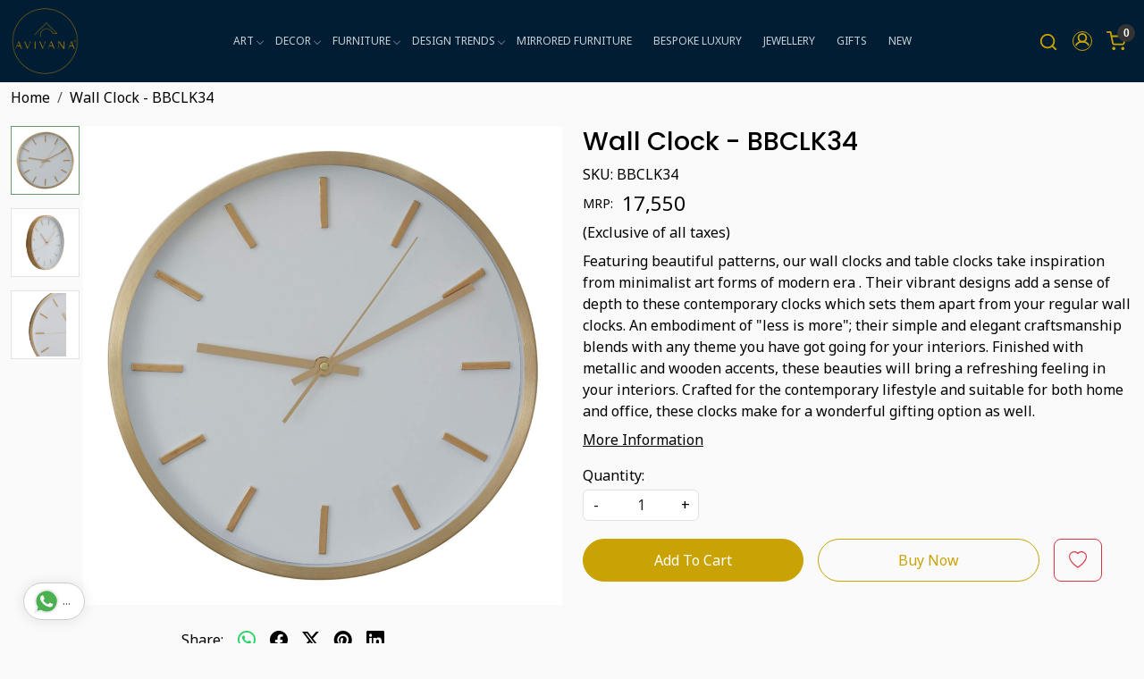

--- FILE ---
content_type: text/html; charset=UTF-8
request_url: https://www.avivana.com/products/wall-clock-bbclk34
body_size: 27213
content:
<!DOCTYPE html><html lang="en">
<head>
    <meta http-equiv="Content-Type" content="text/html; charset=utf-8" /><meta charset="utf-8">
<meta name="viewport" content="width=device-width, initial-scale=1">
     <meta name="robots" content="index,follow"/>        
 




    <title>Wall Clock - BBCLK34 | AVIVANA</title>
    <meta name="keywords" content="Clock"/>    <meta name="description" content="Our luxury clock is designed to enhance your interiors. Featuring quality accents, this clock is ideal decor piece for homes, hotels and cafes."/>
<!--Store Favicons -->
    <link href="https://cdn.shopaccino.com/avivana/images/favicon.ico?v=651" type="icon" rel="icon"/><link href="https://cdn.shopaccino.com/avivana/images/favicon.ico?v=651" type="icon" rel="shortcut icon"/>
<link href="//accounts.google.com" rel="preconnect" crossorigin="anonymous"/><link href="//fonts.googleapis.com" rel="preconnect"/><link href="//fonts.gstatic.com" rel="preconnect" crossorigin="anonymous"/>
<link href="//www.googletagmanager.com" rel="dns-prefetch"/>
<link href="//connect.facebook.net" rel="dns-prefetch"/><link href="//googleads.g.doubleclick.net" rel="dns-prefetch"/>


<link href="https://cdn.shopaccino.com/avivana/products/wall-clock---bbclk34-671031_m.jpg?v=651" rel="preload" as="image"/>    <!-- iOS -->
    <link href="https://cdn.shopaccino.com/avivana/images/apple-touch-icon.png?v=651" rel="apple-touch-icon" sizes="57x57"/>    <link href="https://cdn.shopaccino.com/avivana/images/apple-touch-icon-precomposed.png?v=651" rel="apple-touch-icon-precomposed" sizes="57x57"/>    <link href="https://cdn.shopaccino.com/avivana/images/apple-touch-icon-57x57.png?v=651" rel="apple-touch-icon" sizes="57x57"/>    <link href="https://cdn.shopaccino.com/avivana/images/apple-touch-icon-60x60.png?v=651" rel="apple-touch-icon" sizes="60x60"/>    <link href="https://cdn.shopaccino.com/avivana/images/apple-touch-icon-72x72.png?v=651" rel="apple-touch-icon" sizes="72x72"/>    <link href="https://cdn.shopaccino.com/avivana/images/apple-touch-icon-76x76.png?v=651" rel="apple-touch-icon" sizes="76x76"/>    <link href="https://cdn.shopaccino.com/avivana/images/apple-touch-icon-114x114.png?v=651" rel="apple-touch-icon" sizes="114x114"/>    <link href="https://cdn.shopaccino.com/avivana/images/apple-touch-icon-120x120.png?v=651" rel="apple-touch-icon" sizes="120x120"/>    <link href="https://cdn.shopaccino.com/avivana/images/apple-touch-icon-144x144.png?v=651" rel="apple-touch-icon" sizes="144x144"/>    <link href="https://cdn.shopaccino.com/avivana/images/apple-touch-icon-152x152.png?v=651" rel="apple-touch-icon" sizes="152x152"/>    <link href="https://cdn.shopaccino.com/avivana/images/apple-touch-icon-180x180.png?v=651" rel="apple-touch-icon" sizes="180x180"/>    
    <link href="https://cdn.shopaccino.com/avivana/images/favicon-16x16.png?v=651" rel="icon" type="image/png" sizes="16x16"/><link href="https://cdn.shopaccino.com/avivana/images/favicon-16x16.png?v=651" rel="shortcut icon" type="image/png" sizes="16x16"/>    <link href="https://cdn.shopaccino.com/avivana/images/favicon-32x32.png?v=651" rel="icon" type="image/png" sizes="32x32"/><link href="https://cdn.shopaccino.com/avivana/images/favicon-32x32.png?v=651" rel="shortcut icon" type="image/png" sizes="32x32"/>    <link href="https://cdn.shopaccino.com/avivana/images/favicon-96x96.png?v=651" rel="icon" type="image/png" sizes="96x96"/><link href="https://cdn.shopaccino.com/avivana/images/favicon-96x96.png?v=651" rel="shortcut icon" type="image/png" sizes="96x96"/>    <link href="https://cdn.shopaccino.com/avivana/images/favicon-194x194.png?v=651" rel="icon" type="image/png" sizes="194x194"/><link href="https://cdn.shopaccino.com/avivana/images/favicon-194x194.png?v=651" rel="shortcut icon" type="image/png" sizes="194x194"/>    
    <!-- Chrome -->
    <link href="https://cdn.shopaccino.com/avivana/images/android-icon-192x192.png?v=651" rel="icon" type="image/png" sizes="192x192"/><link href="https://cdn.shopaccino.com/avivana/images/android-icon-192x192.png?v=651" rel="shortcut icon" type="image/png" sizes="192x192"/>    <link href="https://cdn.shopaccino.com/avivana/images/android-icon-228x228.png?v=651" rel="icon" type="image/png" sizes="228x228"/><link href="https://cdn.shopaccino.com/avivana/images/android-icon-228x228.png?v=651" rel="shortcut icon" type="image/png" sizes="228x228"/>    
    <meta name="apple-mobile-web-app-capable" content="yes"/>    <meta name="apple-mobile-web-app-status-bar-style" content="black-translucent"/>    <meta name="apple-mobile-web-app-title" content="AVIVANA"/>    <meta name="application-name" content="AVIVANA"/>    
    <link href="https://www.avivana.com/uploads/avivana/images/manifest.json" rel="manifest"/>    
    <!-- Windows -->
    <meta name="msapplication-TileColor" content="#004c80"/>    <meta name="msapplication-TileImage" content="https://cdn.shopaccino.com/avivana/images/mstile-144x144.png?v=651"/>    <meta name="msapplication-square70x70logo" content="https://cdn.shopaccino.com/avivana/images/mstile-70x70.png?v=651"/>    <meta name="msapplication-square150x150logo" content="https://cdn.shopaccino.com/avivana/images/mstile-150x150.png?v=651"/>    <meta name="msapplication-wide310x150logo" content="https://cdn.shopaccino.com/avivana/images/mstile-310x150.png?v=651"/>    <meta name="msapplication-square310x310logo" content="https://cdn.shopaccino.com/avivana/images/mstile-310x310.png?v=651"/>    
    <meta name="msapplication-config" content="https://www.avivana.com/uploads/avivana/images/browserconfig.xml"/>    <meta name="theme-color" content="#004c80"/>    <meta name="msapplication-tooltip" content="AVIVANA"/>
                        <link rel="canonical" href="https://www.avivana.com/products/wall-clock-bbclk34" />        

    
	<link rel="stylesheet" type="text/css" href="/css/assets/plugins/bootstrap-5.3.3/css/bootstrap.min.css" as="style"/>
	<link rel="stylesheet" type="text/css" href="/css/style.min.css?v=651" as="style"/>
	<link rel="stylesheet" type="text/css" href="/css/theme.css?v=651" as="style"/>

	<script type="text/javascript" src="/js/jquery-3.6.0.min.js" rel="preload"></script>

	<script type="text/javascript" src="/js/lazysizes-5.3.2.min.js" rel="preload"></script>

	<link rel="stylesheet" type="text/css" href="/css/assets/plugins/bootstrap-icons-1.11.3/bootstrap-icons.min.css" as="style" defer="defer"/>

	<link rel="stylesheet" type="text/css" href="/css/assets/plugins/jquery-ui-1.13.1/jquery-ui.min.css" as="style" async="async"/>

	<link rel="stylesheet" type="text/css" href="/css/assets/plugins/intl-tel-input/css/intlTelInput.min.css"/>

	<script type="text/javascript" src="/css/assets/plugins/intl-tel-input/js/intlTelInput.min.js"></script>
    <meta property="og:title" content="Wall Clock - BBCLK34"/><meta property="og:type" content="product"/><meta property="og:url" content="https://www.avivana.com/products/wall-clock-bbclk34?currency_id=1"/><meta property="og:image" content="https://cdn.shopaccino.com/avivana/products/wall-clock---bbclk34-671031_m.jpg?v=651"/><meta property="og:image:alt" content="Wall Clock - BBCLK34"/><meta property="og:description" content="Our luxury clock is designed to enhance your interiors. Featuring quality accents, this clock is ideal decor piece for homes, hotels and cafes."/><meta property="og:site_name" content="AVIVANA"/><meta property="twitter:card" content="AVIVANA"/><meta property="twitter:title" content="Wall Clock - BBCLK34"/><meta property="twitter:image" content="https://cdn.shopaccino.com/avivana/products/wall-clock---bbclk34-671031_m.jpg?v=651"/><meta property="twitter:description" content="Our luxury clock is designed to enhance your interiors. Featuring quality accents, this clock is ideal decor piece for homes, hotels and cafes."/><meta property="twitter:url" content="https://www.avivana.com/products/wall-clock-bbclk34"/><link rel="stylesheet" type="text/css" href="/css/slickanimate-all.min.css"/><link rel="stylesheet" type="text/css" href="/css/glasscase.min.css"/><link rel="stylesheet" type="text/css" href="/css/assets/plugins/photoswipe/photoswipe-all.min.css"/><link rel="stylesheet" type="text/css" href="/css/assets/plugins/star-rating/css/star-rating.min.css"/><link rel="stylesheet" type="text/css" href="/css/assets/plugins/bootstrap-datepicker/css/datepicker.css"/><script type="text/javascript" src="/js/slick-all.min.js"></script><script type="text/javascript">
//<![CDATA[
jQuery(function($){
        Theme.Utils.Product.addToWishlistFromList();
        Theme.Utils.Product.removeFromWishlist();
        Theme.Utils.Product.preventWishlistLoginRedirection();
        });
        
//]]>
</script><script type="text/javascript" src="//cdnjs.cloudflare.com/ajax/libs/modernizr/2.8.3/modernizr.min.js"></script><script type="text/javascript" src="/js/jquery.glasscase.min.js"></script><script type="text/javascript" src="/css/assets/plugins/photoswipe/photoswipe-all.min.js"></script><script type="text/javascript" src="/js/option_selection.min.js"></script>    <style type="text/css">
 body {  background-color: #fafafa !important; background-repeat: repeat !important; font-size: 23 !important; color: #000000 !important; } 
 .header-txt, .header-topbar, .header-txt a {  background-color: #011d33 !important; color: #ffffff !important; } 
 @media (min-width: 768px) { 
 .mobile-header, .h-unsticky #header-option3 .mobile-header, .h-unsticky #header-option4 .mobile-header {  background-color: #011d33; color: #c9a304 important; } 
  .mobile-header .toppanel-hold a, #logo a, .m-logo a, #header-option4 .searchbar button, #header-option4 .searchbar input {  color: #c9a304 !important; } 
svg.svg-color path {  fill: #c9a304 !important; } 
 .mobile-header .toppanel-hold a:hover {  color: #ffffff } 
 } 
 @media (max-width: 991px) { 
.h-unsticky #header-option3 .mobile-header, .header_inner #header-option3 .mobile-header, #header-option3 .nav-toggle::before, .h-unsticky #header-option4 .mobile-header, .header_inner #header-option4 .mobile-header, #header-option4 .nav-toggle::before  {  background-color: #011d33 !important; color: #c9a304 ; } 
#header-option3 .nav-toggle::before, #header-option4 .nav-toggle::before  {  background-color: #c9a304!important; box-shadow:  0 0.6em 0 0 #c9a304 , 0 1.15em 0 0  #c9a304!important; } 
 #header-option3 .mobile-header .toppanel-hold a,#header-option3  #logo a,#header-option3  .m-logo a, #header-option4 .mobile-header .toppanel-hold a,#header-option4  #logo a,#header-option4  .m-logo a{  color: #c9a304 !important; } 
 } 
 .m-logo {  background-color: #011d33 !important; color: #c9a304 !important; } 
  .m-logo a {  color: #c9a304 !important; } 
.m-logo a:hover {  color: #ffffff !important; } 
 .footer-links .h4, .footer-links h4, .footer-links h5, .social-hold h4, .store-policies li::after {  color: #ffffff !important; } 
 footer {  background-color: #011d33 !important; color: #ffffff !important; } 
 footer a {  color: #ffffff !important; } 
 footer a:hover {  color: #d1d1d1 !important; } 
 p {  font-size: 23 !important; color: #000000 !important; } 
 a, .btn-link, .pagination > li:first-child > a, .pagination > li:first-child > span,  .btn-link, .progress-steps li.active, .progress-steps li.active .stronger, .pagination > li > a, .pagination > li > span {  font-size: 16; color: #000000; } 
 a:hover, .btn-link:hover {  font-size: 16; color: #000000; } 
 h1 {  font-size: 23 !important; color: #000000 !important; } 
 h2 {  font-size: 23 !important; color: #000000 !important; } 
 h3 {  font-size: 23 !important; color: #000000 !important; } 
 h4 {  font-size: 23 !important; color: #000000 !important; } 
 h5 {  font-size: 23 !important; color: #000000 !important; } 
 h6 {  font-size: 16 !important; color: #000000 !important; } 
 p {  font-size: 23 !important; color: #000000 !important; } 
.shoppingcart .cart-icon span, .searchbar .theme-btn, .btn-primary, .list-group-item.active, .dropdown-item:active {  background-color: #c9a304 !important; border-color: #c9a304 !important; font-size: 16px !important; color: #ffffff !important; } 
.dropdown-item:active, .description-all-tabs .nav-tabs .nav-item.show .nav-link,.description-all-tabs .nav-tabs .nav-link.active {  background-color: #c9a304 !important; color: #ffffff !important; } 
.btn-primary, .btn-wishlist, .variant_size_span, .description-all-tabs .nav-tabs .nav-link {  border-radius: 30px !important; } 
.btn-outline, .btn-outline-primary{  border-color: #c9a304 !important; color: #c9a304 !important; font-size: 16px !important; border-radius: 30px !important; } 
.btn-wishlist{  font-size: 16px !important; } 
.searchbar .input-group-btn:hover, .btn-primary:hover, .btn-primary:focus, .btn-primary:active, .btn-outline-primary:hover, .btn-outline-primary:focus, .btn-outline-primary:active, .btn-outline-primary.active {  background-color: #deb612 !important; border-color: #d3ad11 !important; font-size: 16px !important; color: #ffffff !important; border-radius: 30px !important; } 
.theme_border, .border-primary, .tabsborder.active {  border-color: #c9a304 !important; } 
 .pagination > li > a, .pagination > li > span {  color: #000000 !important; } 
 .pagination > li.active > a, .pagination > li.active > span, .pagination > li.active > a:hover, .pagination > li.active > span:hover, .pagination > li.active > a:focus, .pagination > li.active > span:focus {  color: #000000 !important; } 
 .pagination > li > a:hover, .pagination > li > span:hover, .pagination > li > a:focus, .pagination > li > span:focus {  color: #000000 !important; } 
 @media (min-width: 992px) { 
 .navigation, .h-unsticky #header-option3 .navigation {  background-color: #011d33 !important } 
 .nav-menu > li > a, .h-unsticky #header-option3 .nav-menu > li > a {  background-color: #011d33 !important; font-size: 12px !important; color: #c9d0d5 !important; text-transform: uppercase !important; } 
 .nav-menu > li:hover > a, .nav-menu > li.active > a, .nav-menu > li.focus > a {  background-color: #011d33 !important; font-size: 12px !important; color: #c9d0d5 !important; } 
 .nav-dropdown > li > a {  background-color: #011d33 !important; font-size: 12px !important; color: #c9d0d5 !important; text-transform: uppercase !important; } 
 .nav-dropdown > li > a:hover, .nav-dropdown > li > a:focus {  background-color: #011d33 !important; font-size: 12px !important; color: #ffc107 !important; } 
 .navigation-portrait .nav-dropdown > li > ul > li > a {  background-color: #011d33 !important; font-size: 12px !important; color: #c9d0d5 !important; text-transform: uppercase !important; } 
 .navigation-portrait .nav-dropdown > li > ul > li > a:hover, .navigation-portrait .nav-dropdown > li > ul > li > a:focus {  background-color: #021423 !important; font-size: 12px !important; color: #ffffff !important; } 
.radio label::before, .checkbox label::before { border-color:#000000; } 
 .teaser > div.link > a:hover > span.shop-btn,.product-display:hover span.btn, .theme-circle, ul.slimmenu li ul li a:hover, .bs-wizard > .bs-wizard-step.active > .progress > .progress-bar, .bs-wizard > .bs-wizard-step.active > .bs-wizard-dot, .bs-wizard > .bs-wizard-step.active > .bs-wizard-dot:after, .green-black ul.dropdown ul li.hover, .green-black ul.dropdown ul li:hover, .mobile-slide .carousel-indicators .active, .filter-panel .radio label::after { background-color:#c9a304; color:#ffffff; }  
 } 
 .quick-modal-box {  background-color: #fafafa !important; font-size: 23 !important; color: #000000 !important; } 
 </style>    
            <style>
    /* @import url('https://fonts.googleapis.com/css?family=Roboto:300,400,500,700&display=swap');
    @import url('https://fonts.googleapis.com/css?family=Source+Serif+Pro:400,600,700&display=swap'); */


    @import url('https://fonts.googleapis.com/css2?family=Poppins:wght@500;600&display=swap');
    @import url('https://fonts.googleapis.com/css2?family=Noto+Sans&display=swap');

    .txt-styl p {
        font-size: 15px !important;
        text-align: justify !important;
        color: #000000bd !important;
    }

    html,
    body,
    button,
    input,
    select,
    textarea,
    p {
        font-family: 'Noto Sans', sans-serif;
        font-weight: 400;
    }


    .h3,
    .h4,
    .h5,
    .h6,
    h3,
    h4,
    h5,
    h6 {
        font-family: 'Poppins', sans-serif;
        font-weight: 500;
    }

    .h1,
    .h2,
    h1,
    h2 {
        font-family: 'Poppins', sans-serif;
        font-weight: 500;
    }

    .welcome-text {
        padding: 1.6rem 0 5rem 0;
        background-color: #ffffff;
    }

    .newsltr-heading h4 {
        color: #000000 !important;
    }


    .text-size {
        font-size: 14px;
        line-height: 1.5
    }

    #logo {
        margin: .5em 0;
        text-align: center;
    }

    #logo a {
        display: inline-block;
        text-align: center;
        margin: 0px auto;
    }

    #logo img {
        max-width: 180px;
    }

    @media(max-width:767px) {
        .toppanel-hold {
            margin-top: 0em !important;
        }

        .product_detail .btn-wishlist {
            width: 50px;
            color: #FFF !important;
        }

        .product_detail .fa-heart-o {
            color: #011d33;
        }

        .product_detail .btn-wishlist {
            width: 60px !important;
            text-align: center;
        }

    }

    @media(min-width:768px) {
        .nav-menu>.menu-item:first-child a:before {
            text-align: center;
            content: '';
            position: absolute;
            top: 5px;
            z-index: 99;
            background: url('../uploads/avivana/images/aviana-home.png') no-repeat center center;
            background-size: 25px 25px;
            cursor: pointer;
            width: 25px;
            height: 25px;
            left: -20%;
            right: 0px;
        }
    }

    .teaser .teaser-item-div figure {
        border: solid 1px #999;
    }

    .product-inline-hold {
        margin-left: -10px;
        margin-right: -10px;
    }

    .product-inline-2 .teaser,
    .product-inline-3 .teaser,
    .product-inline-4 .teaser,
    .product-inline-6 .teaser {
        padding: 10px;
    }

    .shihp {
        border-bottom: solid 1px #ededed;
        margin-bottom: 1rem
    }

    .shihp ul li {
        width: 19%;
    }

    .social-hold li a i.fa-facebook {
        background: #c9a304;
        color: #000 !important;
        width: 25px;
        height: 25px;
        padding-top: 4px;
    }

    .social-hold li a i.fa-pinterest {
        background: #c9a304;
        color: #000 !important;
        width: 25px;
        height: 25px;
        padding-top: 4px;
    }

    .social-hold ul li a i {
        background: #c9a304;
        color: #000 !important;
        width: 25px;
        height: 25px;
        padding-top: 4px;
    }

    .social-hold li a i.fa-instagram::before {
        content: "\f16d";
    }

    .social-hold ul li a i {
        border-radius: 5px;
    }

    .glass-case ul li .gc-li-display-container {
        border: solid 1px #efefef;
        padding: 5px;
        border-radius: 3px;
    }

    .glass-case ul li .gc-li-display-container img {
        padding: 1rem;
    }

    .product_detail .btn-wishlist {
        width: 100%;
    }

    .footer-custom {
        padding-top: 3rem;
        font-size: 17px;
    }

    .footer-custom li {
        padding: 2px
    }

    @media(max-width:767px) {
        .shihp ul {
            text-align: left
        }

        .shihp ul li {
            width: 49%;
        }

        .product_detail h1 {
            font-size: 2rem;
        }

        .welcome-text {
            padding: 0.8rem 0 5rem 0 !important;
        }
    }

    @media(max-width:640px) {
        .shihp ul {
            margin: 0;
        }

        .shihp ul li {
            padding: 0;
            width: 24%;
        }

        .logintoprice {
            font-size: 1.1em;
        }

        .m-logo img {
            max-height: 80px;
        }
    }

    @media(max-width:375px) {
        .home-icon li {
            max-width: 135px;
        }
    }

    .srvc p {
        margin: 15px 0;
    }

    @media(min-width: 768px) {
        .srvc ul li {
            max-width: 570px;
            text-align: left;
            margin-left: auto;
        }
    }

    @media(max-width:767px) {
        .srvc ul {
            text-align: left;
            padding-left: 2rem;
        }
    }

    .srvc ol li {
        margin: 15px 0;
    }
	
	.sticky-foam{
		right: -3.2rem;
		bottom: 20rem;
		z-index: 1020;
		transform: rotate( 
		270deg );
		background: #c9a304;
		padding: 0.4rem 0.7rem;
		border-radius: 15px 15px 0 0;
		border: solid 2px #ffffff;
		text-transform: uppercase;
		font-size: inherit;
		letter-spacing: 1px;
		width: 137px;
		position: fixed;
	}
.testimonials-list .font-italic{
 display:none;
}
.video_auto_paly {
    margin:0;
    position:relative;
    padding:0;
    padding-bottom:calc(56.25%);
}

.welcome-text .container-fluid .row .col-12 {
    padding-left: 0rem !important;
    padding-right: 0rem !important;
}
.instafeed-hold .heading h3{
    display: none;
}
@media (max-width: 767px){
.welcome-text {
    padding: 0.8rem 0 1.5rem 0 !important;
}}

.footer-text-section{
background-color:#fff !important;
padding-top: 2.5rem !important;
padding-bottom:3rem !important;
}
.home-testimonials-hold{
padding-bottom:0rem !important;
}
.footer-text-section  h3, .footer-text-section p{
color:#000 !important;
}

.home-category-hold { margin-top:25px;}




/* ---------------New----------Css-----------Start--------------- */
.btn-primary, .btn-outline-primary{
    padding: 10px 30px !important;
}
.imagetext-overlay{   
    padding: 0rem !important;
    min-height: 450px;
    max-height: 450px;
    background-size: cover;
    background-repeat: no-repeat;
    background-position: center center;
    
    height: 450px;
}
.imagetext-overlay  div > span{
    font-weight: 600;
    font-family: 'Poppins', sans-serif;
}
#image_with_text_overlay_10315{
    margin-top: 0.7rem;
}
.imagetext-overlay .imagetext-overlay-img figure{
    display: none !important;
}
.home-featured-product .btn, #testimonials_10329 .btn{
    background-color: transparent !important;
    border-radius: 0px !important;
    padding: 0px !important;
    border: none !important;
    font-size: 11px !important;
    color: #333 !important;
    border-bottom: 1px solid #333 !important;
    text-transform: uppercase;
    letter-spacing: 3px;
}
#testimonials_10329 .btn{
    margin-top: 2rem;
}
.teaser .teaser-item-div .teaser-name{
    text-align: center !important;
}
.home-category-tabs{
    padding-top: 0rem !important;
    padding-bottom: 0rem !important;
}
.home-featured-product{
    padding-top: 1rem !important;
    padding-bottom: 1rem !important;
}
.home-featured-product .carousel-cell.mb-4{
    margin-bottom: 0.3rem !important;
}
.imagetext-overlay{
    position: relative;
}
.imagetext-overlay::after{
    content: '';
    left: 50%;
    top: auto;
    bottom: -15px;
    width: 0;
    height: 0;
    margin-left: -18px;
    border-left: 20px solid transparent;
    border-right: 20px solid transparent;
    border-bottom: 15px solid #cfcfcf;
    position: absolute;
    transform: rotate(-180deg);
    z-index: 1;

}
#footer-bottom{
    background-color: transparent !important;
    border-top: 1px solid #dee2e6 !important;
    color: #fff !important;
}
#footer-bottom a{
    color: #fff !important;
}
#footer-top .footer-links-hold{
    padding-top: 2.3rem !important;
    padding-bottom: 1.3rem !important;
}
.footer-custom{
    padding-top: 0rem !important;
}

.homepage-testimonials-panel-hold .px-xxl-5{
    background-color: #fff;
    box-shadow: 0 15px 20px -5px rgba(0, 0, 0, 0.04);
    padding: 1.5rem !important;
    margin: 0rem 1rem;
    height: 100%;
    display: block;
    max-width: 100%;
    max-height: 100%;
    box-shadow: 0 15px 20px -5px rgba(0, 0, 0, 0.04);
}
.footer-text-section{
    margin-top: 0rem !important;
}
.sub-category-desc .storecategory .subcategory .categorycaption{
    font-size: 14px !important;
}
.sub-category-desc .row.row-cols-lg-4{
    --bs-gutter-x: 0.5rem;
}
.pages-banner img{
    width: 100%;
}
.img-responsive{
    max-width: 100%;
    height: auto;
}
.social-hold ul li a i{
    display: flex
;
    align-items: center;
    justify-content: center;
    line-height: -15px;
}
.header_inner  + .container-screen .homepage-testimonials-panel-hold{
    display: none !important;
}
.logo-hold #logo{
    max-width: 130px;
}
@media(min-width:768px){
    .sub-category-desc .storecategory .subcategory{
        width: 16.66% !important;
    }
    .imagetext-overlay{
        background-attachment: fixed;
    }
    .category-banner figure{
        --bs-aspect-ratio: 30% !important;
    }
    .category-banner figure::before{
        padding-top: 30% !important;
    }
}

@media(max-width:767px){
   .imagetext-overlay {
        min-height: 200px;
        max-height: 250px;
        height: 375px;
        background-size: cover;
        background-position: center top;
    } 
    .btn-primary, .btn-outline-primary {
        padding: 8px 26px !important;
    }
    .logo-hold #logo {
        max-width: 97px;
    }
    .category-banner figure{
        --bs-aspect-ratio: 41.66% !important;
    }
}
@media(max-width:991px){
    .nav-toggle:before{
        background-color: #ffffff;
        box-shadow: 0 .5em 0 0 #ffffff, 0 1.04em 0 0 #ffffff;
    }
    .mobile-header, .h-unsticky #header-option3 .mobile-header, .h-unsticky #header-option4 .mobile-header {
        background-color: #011d33;
        color: #c9a304 important;
    }
    .mobile-header .toppanel-hold a, #logo a, .m-logo a, #header-option4 .searchbar button, #header-option4 .searchbar input {
        color: #c9a304 !important;
    }
}



/* --------------new----------css-----------add------rmc------ */
.footer-text-section, #testimonials_10329{
    background-color: #fafafa !important;
}
.footer-text-section .home-icon li img{
  mix-blend-mode: darken;
}
.footer-text-section a{
    color: #000 !important;
}

.homepage-testimonials-panel-hold .slick-slide{
    background-color: #fff;
    box-shadow: 0 15px 20px -5px rgba(0, 0, 0, 0.04);
    padding: 1.5rem !important;
    margin: 0rem 1rem;
    height: 100%;
    display: block;
    max-width: 100%;
    max-height: 100%;
    height: 100%;
    box-shadow: 0 15px 20px -5px rgba(0, 0, 0, 0.04);

}
.homepage-testimonials-panel-hold .slick-slide .cstr-name{
        font-weight: 600;
}
#testimonials_10329{
    background-size: cover  !important;
}
  #div_featured_categories_11207 .home-category  .category-caption h3{
    font-size: 17px !important;
  }
#featured_categories_11207{
    padding-top: 2rem !important;
    padding-bottom: 2rem !important;
}
#div_logo_11208{
    padding-bottom: 0.5rem !important;
}
@media(min-width:992px){
    .mobile-header{
            padding: 1px 0 !important;
    }
}

@media(min-width:768px){
    .logo-mobile-menu{
        display: none;
    }
    #div_featured_categories_11207 .home-category  .figure-hold{
            max-width: 220px;
    margin: 0px auto;

    }
}
@media(max-width:767px){
    .nav-menus-wrapper .currency-m-border .top-login-dtp{
       
        border-bottom: none !important;
        margin-bottom: 10px;
        padding-top: 10px !important;
        border-top-color: #00000014 !important;
    }
   
    .nav-menus-wrapper .currency-m-border .top-login-dtp span.text-muted{
        display: none !important;
    }
    .nav-menus-wrapper .currency-m-border .top-login-dtp .btn{
        border: 1px solid #dee2e6;
        font-size: 13px !important;
        border-radius: 3px !important;
    }
    .logo-mobile-menu{
            max-width: 104px;
            top: 0.7em !important;
            left: 8em !important;
    }
    .mobile-header .mobile-logo .toppanel-hold .head-wish{
        display: none !important;
    }
    /* #header-option5 .logo-hold{
                position: relative;
        left: 82px;
    } */
    #header-option5 .currency-m-border{
        overflow-x: hidden;
    }
 #div_featured_categories_11207 .home-category  .category-caption h3{
    font-size: 14px !important;
  }

    
}

    .mobile-header .toppanel-hold .head-wish{
        display: none !important;
    }
    .imagetext-overlay .imagetext-overlay-caption p{
        color: #fff !important;
    }
@media(min-width:992px){
    .mobile-header .container{
        width: 100% !important;
        max-width: 100% !important;
    }
}
/*
#grid_1x2_11193 .img-ratio-1x1 figure {padding-bottom: 50%;}
#grid_1x2_11193 .img-ratio-1x1 figure img {object-position: top;}
*/

/* -----------new------------ */

.column_grid_2x1 figure img{
        object-position: top center;
}

.column_grid_2x1 .fig-caption-hover a:hover .figcaption{
    opacity: 0;
}

.teaser .teaser-item-div .price-hold{
    justify-content: center !important;
}
#grid_1x2_11193{
    padding-top: 0.1rem !important;
}
#grid_1x1_11298{
    padding-top: 0rem !important;
    padding-bottom: 0rem !important;
}
#featured_categories_11207{
    padding-top: 1rem !important;
}
#featured_categories_11207 .feature-category-title-hold{
    margin-bottom: 0.5rem !important;
}
#grid_1x2_11408{
    padding-top: 0.5rem !important;
}
#featured_categories_11417{
    padding-top: 1rem !important;
    padding-bottom: 2rem !important;
}
#featured_categories_11417 .feature-category-title-hold{
    margin-bottom: 0.5rem !important;
}
#grid_1x2_11415{
    padding-top: 0rem !important;
}
#featured_products_11416{
    padding-bottom: 0rem !important;
}
#div_logo_11208{
    margin-top: 0.5rem !important;
    margin-bottom: 0.5rem !important;
}
.sticky-foam{
    width: 154px;
        right: -3.6rem;
}
.home-logo-panel .teaser-item-div{
    max-width: 220px;
    margin: 0px auto !important;
}
#grid_1x2_11545{
    padding-top: 0rem !important;
    padding-bottom: 0rem !important;
}
#grid_1x2_11193 h2.mt-4, #grid_1x2_11415 h2.mt-4, #grid_1x2_11408 h2.mt-4{
    display: none;
}
#grid_1x2_11193, #grid_1x2_11415{
    padding-bottom: 0.5rem !important;
}
#grid_1x2_11193 .row.mt-3, #grid_1x2_11415 .row.mt-3,  #grid_1x2_11408 .row.mt-3{
    margin-top: 0rem !important;
}
#grid_1x2_11408{
    padding-top: 0rem !important;
    padding-bottom: 0rem !important;
}
#text_column_images_11438{
    padding-top: 2rem !important;
    padding-bottom: 2rem !important;
}
@media(min-width:768px){
    #div_featured_categories_11207, #div_featured_categories_11417{
        max-width: 900px;
        margin: 0px auto;
    }
    .column_grid_1x1 .fig-caption-hover figure{
    padding-bottom: 100% !important;
}
.column_grid_2x1 figure{
        padding-bottom: 70% !important;
}
#div_featured_categories_11417 .home-category{
    padding: 0rem 2.5rem;
}
}

.homepage-testimonials-panel-hold .carousel-indicators {bottom: -20px;}
@media(max-width:767px){
    .home-slider .sliders-11339 .hero-caption{
        top: 1rem !important;
        bottom: auto !important;
    }
    .imagetext-overlay{
        background-size: cover !important;
    }
    #grid_1x2_11545 h2.mt-4{
        margin-top: 0.9rem !important;
        margin-bottom: 0rem;
    }
     #grid_1x2_11545 .row.mt-3{
        margin-top: 0.4rem !important;
     }
     #featured_products_11416{
        padding-top: 0rem !important;
     }
     #featured_products_11599, #featured_products_11619, #featured_products_10316, #featured_products_10320, #featured_products_10318, #featured_products_10328, #featured_products_10322{
        padding-bottom: 0.5rem !important;
     }
     #featured_categories_11417{
        padding-top: 0.5rem !important;
        padding-bottom: 1.3rem !important;
     }
     #testimonials_10329{
        padding-top: 2rem   !important;
        padding-bottom: 2rem !important;
     }
     #text_column_images_11438{
        padding-top: 1rem !important;
        padding-bottom: 1rem !important;
     }
     #div_logo_11208{
        padding-top: 0.7rem !important;
     }
     #div_text_column_images_11438{
            --bs-gutter-x: 0.5rem;
     }
}
</style><script type="text/javascript">
//<![CDATA[
    window.BRAND_STORE_ID = 2951;
    window.BRAND_STORE_CURRENCY_SYMBOL_POSTFIX = 0;
    window.IS_WHOLESALER = 0;
    window.IS_B2B_QUANTITY_MULTIPLE = 0;
    window.BRAND_STORE_LANGUAGE = 'en';
    
    //Set Global Variables
    window.Store = window.Store || {};  // create if not exists
    Store.StoreConfig = Object.assign({"id":"2951","store_website_url":"www.avivana.com","store_domain_name":"avivana","is_multi_variant_add_cart_enabled":0,"language_code":"en","store_country_id":"101"}, Store.StoreConfig || {});
    Store.TemplateConfig = Object.assign({"is_b2b_quantity_multiple":0,"show_sidebar_on_addcart":1,"is_get_quote":0,"is_customer_register_in_popup":1,"show_discount_percent_on_product":1,"show_discount_percent_on_product_round_off":1}, Store.TemplateConfig || {});
    Store.CustomerConfig = Object.assign({"is_wholesaler":0}, Store.CustomerConfig || {});
    Store.AppConfig = Object.assign({"is_gold_rate":0}, Store.AppConfig || {});
//]]>
</script>    
                
    <script type="text/javascript">
//<![CDATA[
var googleRecaptchaSiteKey = '6LdWru8oAAAAAHsOIy3fGPRcQTPB9arzKg595bUp';
//]]>
</script></head>

<body>
            
                
                
    
    <div class="bg-white header-height"></div>
        <header id="header" class="sticky-top header_inner">
        <div class="container-screen">
                        <div id="header-option5">
    <div id="sticky-mhead"></div>
    <div class="clearfix">
        <div class="clearfix mobile-header">
            <div class="container">
                <div class="d-flex justify-content-between align-items-center mobile-logo">
                    <div class="d-block d-lg-none">
                        <div class="position-relative m-nav-icon"><div class="animate fadeIn nav-toggle"></div></div>
                    </div>
                    <div class="w-100 logo-hold">
                        <div id="logo" class="clearfix">
             <a href="/" title="Home" class="d-block ratio" style="--bs-aspect-ratio: 57%"><img src="https://cdn.shopaccino.com/avivana/images/avivana-global-website-logo-02-83724997076823_header_logo.png?v=651" alt="AVIVANA" class="img-fluid" width="300" height="115" fetchpriority="high"/></a>    </div>                    </div>

                    <div class="text-lg-center w-100 menu-bar">   
                        <nav id="navigation1" class="d-block position-relative w-100 navigation d-none d-md-block">
    <div class="animate fadeIn nav-toggle d-none"></div>
    <div class="nav-menus-wrapper">
                
        <ul class="m-0 list-inline nav-menu">
                                          <li class="list-inline-item"><a href="/categories/art">ART</a><ul class="nav-dropdown"><li><a href="/categories/bespoke-paintings">BESPOKE PAINTINGS</a></li><li><a href="/categories/jewelery-art">JEWELRY ART</a></li><li><a href="/categories/miniature-art">MINIATURE ART</a></li><li><a href="/categories/mirror-art">MIRROR ART</a></li><li><a href="/categories/modern-art">MODERN ART</a></li><li><a href="/categories/objet-dart">OBJET D&#039;ART</a></li><li><a href="/categories/pichwai-art">PICHWAI ART</a></li><li><a href="/categories/stamp-paper-art">STAMP PAPER ART</a></li><li><a href="/categories/usta-art">USTA ART</a></li><li><a href="/categories/velvet-art">VELVET ART</a></li><li><a href="/categories/wall-art">WALL ART</a></li></ul></li><li class="list-inline-item"><a href="/categories/decor">DECOR</a><ul class="nav-dropdown"><li><a href="/categories/bookends">BOOKENDS</a></li><li><a href="/categories/botanicals">BOTANICALS</a></li><li><a href="/categories/candle-holders">CANDLE HOLDERS</a></li><li><a href="/categories/clocks">CLOCKS</a></li><li><a href="/categories/jars-vases">JARS &amp; VASES</a></li><li class="list-inline-item"><a href="/categories/lighting">LIGHTING</a><ul class="nav-dropdown"><li><a href="/categories/ceiling-lights">CEILING LIGHTS</a></li><li><a href="/categories/chandeliers">CHANDELIERS</a></li><li><a href="/categories/floor-lamps">FLOOR LAMPS</a></li><li><a href="/categories/table-lamps">TABLE LAMPS</a></li></ul></li><li><a href="/categories/mirrors">MIRRORS</a></li><li><a href="/categories/photo-frames">PHOTO FRAMES</a></li></ul></li><li class="list-inline-item"><a href="/categories/furniture">FURNITURE</a><ul class="nav-dropdown"><li><a href="/categories/accent-chair">ACCENT CHAIR</a></li><li><a href="/categories/accent-table">ACCENT TABLE</a></li><li><a href="/categories/armchair">ARMCHAIR</a></li><li><a href="/categories/bench">BENCH</a></li><li><a href="/categories/chest-of-drawers">CHEST OF DRAWERS</a></li><li><a href="/categories/coffee-table">COFFEE TABLE</a></li><li><a href="/categories/console-table">CONSOLE TABLE</a></li><li><a href="/categories/end-table">END TABLE</a></li><li><a href="/categories/media-unit">MEDIA UNIT</a></li><li><a href="/categories/side-table">SIDE TABLE</a></li><li><a href="/categories/sideboard-cabinet">SIDEBOARD CABINET</a></li><li><a href="/categories/sofa">SOFA</a></li></ul></li><li class="list-inline-item"><a href="/categories/design-trends">DESIGN TRENDS</a><ul class="nav-dropdown"><li><a href="/categories/art-deco">ART DECO</a></li><li><a href="/categories/contemporary-style">CONTEMPORARY STYLE</a></li><li><a href="/categories/english-country">ENGLISH COUNTRY</a></li><li><a href="/categories/hollywood-regency">HOLLYWOOD REGENCY</a></li><li><a href="/categories/indian-interiors">INDIAN INTERIORS</a></li><li><a href="/categories/industrial-style">INDUSTRIAL STYLE</a></li><li><a href="/categories/modern-minimalist">MODERN MINIMALIST</a></li><li><a href="/categories/neo-classical">NEO CLASSICAL</a></li><li><a href="/categories/swiss-chalet">SWISS CHALET</a></li><li><a href="/categories/transitional-style">TRANSITIONAL STYLE</a></li></ul></li><li><a href="/categories/mirrored-furniture">MIRRORED FURNITURE</a></li><li><a href="/categories/bespoke-luxury">BESPOKE LUXURY</a></li><li><a href="/categories/jewellery">JEWELLERY</a></li><li><a href="/categories/gifting">GIFTS</a></li><li><a href="/categories/new">NEW</a></li>
                                            

                                                                                    
        </ul>
    </div>
</nav>                    </div>

                    <div class="toppanel-hold">
                        <div class="d-flex justify-content-end align-items-center">
                            <div class="d-none d-md-block">
                                                        </div>
                            <div class="search-toggle">
                                <a role="link" aria-label="Search" tabindex="0" class="search-icon px-2 icon-search"><svg class="svg-size ico-srch" viewBox="0 0 24 24" width="25" height="25" stroke="currentColor" stroke-width="1" fill="none" stroke-linecap="round" stroke-linejoin="round"><circle cx="11" cy="11" r="8"></circle><line x1="21" y1="21" x2="16.65" y2="16.65"></line></svg></a>
                                <a role="link" aria-label="Search" tabindex="0" class="search-icon px-2 icon-close"><svg class="svg-size ico-close" viewBox="0 0 24 24" width="25" height="25" stroke="currentColor" stroke-width="1" fill="none" stroke-linecap="round" stroke-linejoin="round" class="css-i6dzq1"><line x1="18" y1="6" x2="6" y2="18"></line><line x1="6" y1="6" x2="18" y2="18"></line></svg></a>
                            </div>
                                                            <div class="head-wish">
                                    <a class="px-2 d-flex btn_login_popup" href="/myaccount/wishlist">
                                        <i class="fa fa-star-o d-none" aria-hidden="true"></i>
                                        <svg class="svg-size" viewBox="0 0 24 24" width="25" height="25" stroke="currentColor" stroke-width="1" fill="none" stroke-linecap="round" stroke-linejoin="round" class="css-i6dzq1"><title>Wishlist</title><path d="M20.84 4.61a5.5 5.5 0 0 0-7.78 0L12 5.67l-1.06-1.06a5.5 5.5 0 0 0-7.78 7.78l1.06 1.06L12 21.23l7.78-7.78 1.06-1.06a5.5 5.5 0 0 0 0-7.78z"></path></svg>
                                    </a>
                                </div>
                                <div class="clearfix">
                                    <div class="clear top-login-dtp">
                                                                                    <a aria-label="Wishlist" role="button" class="px-2 d-flex btn_login_popup" href="#" id="user_profile" aria-label="Accounts">
                                                <svg class="svg-size" role="presentation" viewBox="0 0 20 20" width="23" height="23" stroke-width="1" >
                                                <title>Account</title>
                                                  <g transform="translate(1 1)" stroke="currentColor" fill="none" fill-rule="evenodd" stroke-linecap="square">
                                                    <path d="M0 18c0-4.5188182 3.663-8.18181818 8.18181818-8.18181818h1.63636364C14.337 9.81818182 18 13.4811818 18 18"></path>
                                                    <circle cx="9" cy="4.90909091" r="4.90909091"></circle>
                                                  </g>
                                                </svg>
                                            </a>
                                                                            </div>
                                    <div class="top-login">
                                                                          </div>
                                </div>
                                <div class="shoppingcart">
                                    <div id="div-drop-cart" class="position-relative">
                                        <div class="position-relative cd-cart-trigger">
                                            <a href="/store_carts/cart" title="Shopping Bag" class="d-flex px-2 cart-icon align-items-center">
                                                <span class="position-absolute rounded-circle badge badge-primary bg-dark text-white">0</span>
                                                <svg class="svg-size" viewBox="0 0 24 24" width="25" height="25" stroke="currentColor" stroke-width="1" fill="none" stroke-linecap="round" stroke-linejoin="round" class="css-i6dzq1"><circle cx="9" cy="21" r="1"></circle><circle cx="20" cy="21" r="1"></circle><path d="M1 1h4l2.68 13.39a2 2 0 0 0 2 1.61h9.72a2 2 0 0 0 2-1.61L23 6H6"></path></svg>
                                           </a>
                                        </div>
                                    </div>
                                </div>
                                                    </div>
                    </div>
                </div>
            </div>
        </div>
        <div class="mobile-header-height d-block d-md-none"></div>        
    </div>

                            
   
        <form action="/products/search" class="w-100 form-search" id="ProductsSearchForm" method="get" accept-charset="utf-8">        <div class="position-absolute search-container">
            <div id="searchbar" class="searchbar srch-pos-right">
                <div class="input-group">
                    <input name="keyword" id="keyword" class="form-control search-input rounded-0" placeholder="Search ..." autocomplete="off" type="text"/>                    <div class="input-group-append">
                        <button type="submit" id="search_submit" title="search">
                            <svg class="svg-size ico-srch" viewBox="0 0 24 24" width="28" height="28" stroke="currentColor" stroke-width="2" fill="none" stroke-linecap="round" stroke-linejoin="round"><circle cx="11" cy="11" r="8"></circle><line x1="21" y1="21" x2="16.65" y2="16.65"></line></svg>
                        </button>
                    </div>
                </div>
            </div>
        </div>
    </form>     
   
</div>
        </div>
    </header>
    
    <section class="container-screen position-static">
        <div class="col mx-auto d-none text-center py-2 m-logo">
                            <a href="/" title="Home" class="d-inline-block"><img src="/img/x.gif" alt="AVIVANA" class="img-fluid lazyload" data-src="https://cdn.shopaccino.com/avivana/images/avivana-global-website-logo-02-83724997076823_header_logo.png?v=651?v=1"/></a>              
        </div>
        
        
        
                                    <div class="page-section mid-content">
            <div class="container-fluid">
                <div class="row">
                    <div class="col-md-12"></div>        
                </div>
            </div>
            <div class="clear"></div>
            
<style>
    .text-underline {text-decoration: underline;text-decoration-style: solid;text-decoration-style: dashed;text-underline-position: under;}
    .bg-soft-primary {background-color: rgba(64,144,203,.3)!important;}
    .bg-soft-success {background-color: rgba(71,189,154,.3)!important;}
    .bg-soft-danger {background-color: rgba(231,76,94,.3)!important;}
    .bg-soft-warning {background-color: rgba(249,213,112,.3)!important;}
    .estimated-delivery-steps { }
</style>
<div class="item-details-hold">
            <div class="container-fluid">
            <div class="row">
                <div class="col-md-12">
                    <div class="d-none d-sm-block">
                        <nav aria-label="breadcrumb" class="product-breadcrumb">
                            <ol class="bg-transparent pl-0 py-1 breadcrumb" itemscope itemtype="http://schema.org/BreadcrumbList">
                                <li class="breadcrumb-item" itemprop="itemListElement" itemscope itemtype="http://schema.org/ListItem">
                                    <a itemprop="item" href="/">
                                        <span itemprop="name">Home</span>
                                        <meta itemprop="position" content="1" />
                                    </a>
                                </li>
                                                                    <li class="breadcrumb-item" itemprop="itemListElement" itemscope itemtype="http://schema.org/ListItem">
                                        <a itemprop="item" href="/products/wall-clock-bbclk34">
                                            <span itemprop="name">Wall Clock - BBCLK34</span>
                                            <meta itemprop="position" content="2" />
                                        </a>
                                    </li>
                                                            </ol>
                        </nav>
                    </div>
                </div>
            </div>
        </div>

        
        
<div class="container-fluid">
    <div class="row">
        <div class="col-12">
            <div class="mb-3 product-des-hold">
                <div class="row">
                    <!--begin product magnifier -->
                    <div class="col-sm-6 col-12">
                                                    <div class="d-none d-sm-block dsktp-zoomer">
                                <!--<span class="mobile-zoom-icon visible-xs visible-sm"><i class="fa fa-search-plus"></i> Click on image to zoom</span>-->
                                <ul id='product-zoom' class='gc-start'>
                                                                                                                                                                    <li><img src="https://cdn.shopaccino.com/avivana/products/wall-clock---bbclk34-671031_l.jpg?v=651?param=1" alt="Wall Clock - BBCLK34" data-gc-caption="Wall Clock - BBCLK34" /></li>
                                                                                                                                                                            <li><img src="https://cdn.shopaccino.com/avivana/products/wall-clock---bbclk34-510216_l.jpg?v=651?param=2" alt="Wall Clock - BBCLK34" data-gc-caption="Wall Clock - BBCLK34" /></li>
                                                                                                                                                                            <li><img src="https://cdn.shopaccino.com/avivana/products/wall-clock---bbclk34-852032_l.jpg?v=651?param=3" alt="Wall Clock - BBCLK34" data-gc-caption="Wall Clock - BBCLK34" /></li>
                                                                                                                        
                                    
                                                                    </ul>
                            </div>
                                                <div class="clearfix"></div>
                        <div class="text-center mt-3 mb-2 sharebtn-hold">
                            <div class="d-flex align-items-center justify-content-center social-container">
                                <label class="me-2">Share:</label>
                                                                                                    <a href="whatsapp://send" title="Whatsapp" aria-label="Whatsapp" data-text="Wall Clock - BBCLK34" data-href="https://www.avivana.com/products/wall-clock-bbclk34" class="p-2 whatsapp wa_btn" alt="Whatsapp"><i class="bi bi-whatsapp fs-5" aria-hidden="true"></i></a>
                                    <a href="#" title="facebook" aria-label="facebook" data-type="facebook" data-url="https://www.avivana.com/products/wall-clock-bbclk34" data-title="Wall Clock - BBCLK34" data-description="Our luxury clock is designed to enhance your interiors. Featuring quality accents, this clock is ideal decor piece for homes, hotels and cafes." data-media="https://cdn.shopaccino.com/avivana/products/wall-clock---bbclk34-671031_m.jpg?v=651" class="prettySocial p-2 bi bi-facebook fs-5 facebook"></a>
                                    <a href="#" title="twitter" aria-label="twitter" data-type="twitter" data-url="https://www.avivana.com/products/wall-clock-bbclk34" data-description="Our luxury clock is designed to enhance your interiors. Featuring quality accents, this clock is ideal decor piece for homes, hotels and cafes." data-via="AVIVANA" class="prettySocial p-2 bi bi-twitter-x fs-5 twitter"></a>
                                    <a href="#" title="pinterest" aria-label="pinterest" data-type="pinterest" data-url="https://www.avivana.com/products/wall-clock-bbclk34" data-title="Wall Clock - BBCLK34" data-description="Our luxury clock is designed to enhance your interiors. Featuring quality accents, this clock is ideal decor piece for homes, hotels and cafes." data-media="https://cdn.shopaccino.com/avivana/products/wall-clock---bbclk34-671031_m.jpg?v=651" class="prettySocial p-2 bi bi-pinterest fs-5 pinterest"></a>
                                    <a href="#" title="linkedin" aria-label="linkedin" data-type="linkedin" data-url="https://www.avivana.com/products/wall-clock-bbclk34" data-title="Wall Clock - BBCLK34" data-description="Our luxury clock is designed to enhance your interiors. Featuring quality accents, this clock is ideal decor piece for homes, hotels and cafes." data-via="AVIVANA" data-media="https://cdn.shopaccino.com/avivana/products/wall-clock---bbclk34-671031_m.jpg?v=651" class="prettySocial p-2 bi bi-linkedin fs-5 linkedin"></a>
                                                            </div>
                                                    </div>
                    </div>
                    <!--end product magnifier -->

                    <div class="col-sm-6 col-12">
                        <div class="product_detail">
                            <form action="/store_carts/add" class="form-horizontal" enctype="multipart/form-data" id="StoreCartAddForm" method="post" accept-charset="utf-8"><div style="display:none;"><input type="hidden" name="_method" value="POST"/><input type="hidden" name="data[_Token][key]" value="5f891b9113f9048c1c1dc4ecfc89b24f810cdd93d79ac7e3b81ed409c3aa3b859a95877548e07c6d72bd4ea47cc8d39f368841b18770b4b499d26cce514eff0f" id="Token597344212" autocomplete="off"/></div>                            <input type="hidden" name="data[StoreCart][id]" value="295572" id="StoreCartId"/>                            <input type="hidden" name="data[StoreCart][product_variant_id]" value="0" id="StoreCartProductVariantId"/>                            <input type="hidden" name="data[StoreCart][selection_type]" id="selection_type" value="0"/>
                            <div id="wishlist_err" class="alert alert-danger" role="alert" style="display:none;">
                                <span class="glyphicon glyphicon-exclamation-sign" aria-hidden="true"></span>
                                <span class="sr-only">Deleted:</span>
                                Product removed from wishlist!
                            </div>
                            <div id="wishlist_success" class="alert alert-success" role="alert" style="display:none;">
                                <span class="glyphicon glyphicon-ok" aria-hidden="true"></span>
                                <span class="sr-only">Success:</span>
                                Product added to wishlist successfully. 
                            </div>

                            <div class="prdct-name">
                                <h1>Wall Clock - BBCLK34</h1>
                            </div>
                                                        <div class="sku">SKU: <span id="product-sku">BBCLK34</span></div>

                            
                                                                                                                                                            <div class="d-flex flex-row align-items-center py-1 prd-price-section">
                                                                                                                            <span class="me-1 small fw-normal mrptag-product">MRP: </span>
                                                                                                            
                                                                                            <div id="price-preview" class="d-flex align-items-center">
                                                    <div class="d-flex align-items-center clearfix">
                                                                                                                    <div class="me-1 product-price">₹ 17,550 </div>
                                                        
                                                          

                                                        												
                                                    </div>
                                                    	
                                                                                                    </div>                                                
                                                                                    </div>

                                                                                <div class="price-inclusive">(Exclusive of all taxes)</div>
                                                                                

                                                                                                            
                                
                                                                  

                                <div class="dropdown-divider"></div>
                                <div class="py-2 small-desc">
                                    <div class="mb-2 prd-short-summary d-none"></div>
                                    
                                                                                                                        <div class="mb-2 detail-summary">Featuring beautiful patterns, our wall clocks and table clocks take inspiration from minimalist art forms of modern era . Their vibrant designs add a sense of depth to these contemporary clocks which sets them apart from your regular wall clocks. An embodiment of "less is more"; their simple and elegant craftsmanship blends with any theme you have got going for your interiors. Finished with metallic and wooden accents, these beauties will bring a refreshing feeling in your interiors. Crafted for the contemporary lifestyle and suitable for both home and office, these clocks make for a wonderful gifting option as well.</div>
                                                                                                                    
                                    <div class="clearfix"></div>
                                    
                                                                            <a href="#desc-bookmark" class="text-decoration-underline btn-link more-info">More Information</a>
                                                                    </div>

                                                                                                                                                        <div class="border-solid margintop20 marginbottom20"></div>
                                                                                                            
                                <div class="clearfix"></div>
                                
                                
                                <div class="productdetails-hold">
                                                                                                          
                                <div class="row no-gutters">
                                                                                    
                                                                                                        <div class="variant-block">
                                                            <div class="row w-100">
                                                                
                                                                
                                                                                                                            </div>
                                                        </div>
                                                                                                                              
                                        </div>

                                                                                            <div class="row no-gutters">
                                                    <div class="col-12 col-sm-4">
                                                           
                                                    </div>
                                                </div>
                                            
                                            
                                            <div class="col-md-12 d-none" id="SizeDiv">
                                                <div class="clearfix">
                                                    <div class="d-flex align-items-center" style="padding-left:0px;">
                                                        
                                                                                                            </div>
                                                </div>
                                            </div>

                                                                                    

                                            <div class="row">
                                                <div class="col-12 pt-1 text-left qty-hold">
                                                                                                                                                                                                                                                <div class="clearfix my-1">
                                                                            <label class="mb-1">Quantity: </label>
                                                                            <div class="clearfix ">
                                                                                <input type="hidden" name="data[StoreCart][is_fabric]" id="is_fabric" class="is_fabric" value="0"/>                                                                                                                                                                <!-- Normal Quantity -->
                                                                                <div class="d-block position-relative count-input clearfix ">
                                                                                    <a class="position-absolute border-right text-center incr-btn" data-action="decrease" href="#">-</a>
                                                                                    <input name="data[StoreCart][quantity]" id="quantity" data-quantity="999999" class="form-control text-center quantity" aria-label="quantity" value="1" type="text"/>                                                                                    <a class="position-absolute border-left text-center incr-btn" data-action="increase" href="#">+</a>
                                                                                </div>

                                                                                <!-- Fabric Quantity -->
                                                                                <div class="d-block position-relative count-input clearfix d-none">																	    
                                                                                    <a class="position-absolute border-right text-center incr-btn" data-action="decrease" href="#">-</a>
                                                                                    <input name="data[StoreCart][fabric_quantity]" id="fabric_quantity" data-quantity="999999" class="form-control text-center quantity" value="0" min="0" type="text"/>                                                                                    <a class="position-absolute border-left text-center incr-btn" data-action="increase" href="#">+</a>
                                                                                </div>		
                                                                            </div> 
                                                                        </div>
                                                                        <div id="diverror">
                                                                            <span class="label label-danger text-danger"></span>  
                                                                        </div>
                                                                                                                                                                                                                                                                                        </div>
                                            </div>

                                                  


                                                                                            </div>

                                            
                                                                                        
                                            
                                        
                                <div class="border-solid marginbottom15"></div>

                                
                                <div class="row">
                                    <div class="col-md-12 col-sm-12 col-12">
                                        <div class="d-flex flex-row addcart-hold">
                                            <div class="flex-grow-1 pt-3 pb-2 mr-3 addcartdiv">
                                                <div class="row g-3">
                                                    <div class="col-12">
                                                        <div class="row d-flex g-2 g-lg-3">
                                                            
                                                                                                                                                                                                
                                                                        
                                                                                                                                                    <div class="col-12 col-lg-5 addtocart-btn-hold">
                                                                                <button id="add-to-cart" name="add-to-cart" class="h-100 btn btn-primary btn-cart w-100 btn-lg btncart me-2 add-to-cart" type="submit" aria-label="Add To Cart">Add To Cart</button>
                                                                            </div>                                                                        
                                                                            <div class="col-12 col-lg-5 btn-buynow-hold d-block">
                                                                                <button id="add-to-cart" name="add-to-cart" class="h-100 btn btn-outline-primary w-100 btn-lg btn-buynow" type="submit" aria-label="Buy Now">Buy Now</button>
                                                                            </div>
                                                                                                                                                                                                                                                                        
                                                            <!-- Incase Contact For Price --->
                                                                                                                                                                                    <div class="col-12 col-lg-2 prd-cartwishlist-section">
                                                                <div class="clearfix text-lg-start text-center cartwishlist-hold">
                                                                                                                                                <div id="span-add-to-wishlist">
                                                                                <span name="btnlogin" style="cursor:pointer;" class="btn btn-lg border-danger text-danger btn_login_popup" title="Add to wishlist"><i class="bi bi-heart"></i></span>
                                                                            </div>
                                                                                                                                            </div>
                                                            </div>
                                                                                                                    </div>

                                                        
                                                        <!--Shop The Look -->
                                                        
                                                        
                                                                                                            </div>                                                        
                                                </div>                                                        
                                            </div>                                                
                                        </div>

                                          
                                    </div>

                                    <div class="clear"></div>
                                                                                                                                                                                                                                                                                         


                                    <div class="clear"></div>
                                    <div class="col-md-12 col-sm-12 col-12">
                                                                                    <a id="btnnotify" name="btnnotify" class="btnnotify text-primary" data-bs-toggle="modal" data-bs-target="#notifyModal" style="display:none; cursor:pointer;">Notify me when available</a>
                                                                                                                                                                                                        </div>
                                </div>
                                <div class="move-content-summary"></div>
                                <div style="display:none;"><input type="hidden" name="data[_Token][fields]" value="95b675883aca55b32837cb92aa7b55464a35a502%3AStoreCart.id%7CStoreCart.is_fabric%7CStoreCart.product_variant_id%7CStoreCart.selection_type" id="TokenFields1753925499" autocomplete="off"/><input type="hidden" name="data[_Token][unlocked]" value="" id="TokenUnlocked824523350" autocomplete="off"/></div></form>                                <div class="mt-2"></div>
                                <div class="clearfix"></div>

                                
                                <div class="clearfix"></div>

                                                                    
                                    
     
    
                                        
                                    
                                    
                                  
                                                            </div>
                        </div>
                    </div>
                </div>

                <div class="clearfix mt-4"></div>
                <a name="desc-bookmark"></a>

                <div class="product-desc-tab">
                    <div class="py-3 prod-description">
                                                    <h3>Description</h3>
                                                            <ul>
<li> Designed to last, this clock is the perfect fit for a modern home.  </li>
<li> This clock is ideal for home and commercial spaces. </li>
<li> Featuring high-quality holds, metallic accents, and detailed finishing. </li>
<li> Product Dimensions: Length (cm) Breadth (cm) Height (cm) | CUSTOMIZED </li>
<li> Material: Wood, MDF, Iron, Stone, Faux Leather, Glass, Stainless Steel | CUSTOMIZED </li>
<li> Style: Contemporary, Modern </li>
</ul>                                                        
                        
                                                                            <div class="detail-description-extra"><ul><li>All images shown on website are for representation and illustration purpose only.</li><li>Final product might vary slightly due to the inherent properties of  the   materials.</li><li>All the artworks &  paintings are sold without frames unless any explicitly specified.</li><li>All specifications are approximate and subject to change without a forward notice.<br></li></ul></div>
                        
                                                    

                                            </div>
                </div>      

                <div class="row swtch_info-panel">
                                    </div>

                            </div>
        </div>
    </div>

<div class="rel-recenthold">
      <div class="clearfix"></div>

</div>
  
  
</div>


    
    
    
                                
    


<!--Shop The Look Modal-->

<!-- The Modal -->
    <!-- Coupon Modal -->


<div id="notifyModal" class="modal fade" tabindex="-1" role="dialog">
    <div class="modal-dialog modal-md">
        <div class="modal-content">
            <form action="/store_products/notify" id="StoreProductNotifyIndexForm" class="form-horizontal" autocomplete="off" method="post" accept-charset="utf-8"><div style="display:none;"><input type="hidden" name="_method" value="POST"/><input type="hidden" name="data[_Token][key]" value="5f891b9113f9048c1c1dc4ecfc89b24f810cdd93d79ac7e3b81ed409c3aa3b859a95877548e07c6d72bd4ea47cc8d39f368841b18770b4b499d26cce514eff0f" id="Token209662084" autocomplete="off"/></div>            <input type="hidden" name="data[StoreProductNotify][id]" id="id" value="295572"/>            <input type="hidden" name="data[StoreProductNotify][product_variant_id]" id="product_variant_id" value="0"/>            <input type="hidden" name="data[StoreProductNotify][customer_id]" id="customer_id"/>            <input type="hidden" name="data[StoreProductNotify][recaptcha_response]" id="recaptcha_response_notify" value=""/> 
            <div class="modal-header">
                <h5 class="modal-title" id="staticBackdropLabel">Notify me when available</h5>
                <button type="button" class="close" data-bs-dismiss="modal" aria-label="Close">
                  <span aria-hidden="true">&times;</span>
                </button>
            </div>
            <div class="modal-body">
                <div class="padding10" id="notifyModalBody">
                        
                        <div class="row">
                            <div class="col-md-12 col-sm-12 col-12">
                                <div class="form-group">
                                    <label for="full_name">Full Name<span class="text-danger">*</span></label>
                                    <input name="data[StoreProductNotify][full_name]" id="full_name" class="form-control required" value="" placeholder="Please enter name" required="required" type="text"/>                                </div>
                            </div>
                        </div>                        
                        <div class="row">
                            <div class="col-md-12 col-sm-12 col-12">
                                <div class="form-group">
                                    <label for="email">Email<span class="text-danger">*</span></label> 
                                    <input name="data[StoreProductNotify][email]" id="email" class="form-control required email" value="" placeholder="Please enter email" required="required" type="email"/>                                </div>
                            </div>
                        </div>
                        <div class="row">
                            <div class="col-md-12 col-sm-12 col-12">
                                <div class="form-group">
                                    <label for="mobile_no">Mobile<span class="text-danger">*</span></label> 
                                    <input name="data[StoreProductNotify][mobile_no]" id="mobile_no" class="form-control required" value="" placeholder="Please enter mobile no" onKeyUp="allow_numeric(this)" required="required" type="text"/>                                </div>
                            </div>
                        </div>
                                    </div>
            </div>
            <div class="modal-footer">
                <button type="button" id="btnnotifyclose" name="btnnotifyclose" class="btn btn-secondary" data-bs-dismiss="modal">Cancel</button>
                <button type="submit" id="btnnotifysubmit" name="btnnotifysubmit" class="btn btn-primary">Submit</button>
            </div>
            <div style="display:none;"><input type="hidden" name="data[_Token][fields]" value="bf0920fc5e38809e4c96fd1b70c636c45821af71%3AStoreProductNotify.customer_id%7CStoreProductNotify.id%7CStoreProductNotify.product_variant_id%7CStoreProductNotify.recaptcha_response" id="TokenFields1058363552" autocomplete="off"/><input type="hidden" name="data[_Token][unlocked]" value="" id="TokenUnlocked1208556841" autocomplete="off"/></div></form>        </div>
    </div>
</div>
 

<!--Request Sample Modal-->
    <div id="requestSampleModal" class="modal fade" tabindex="-1" role="dialog">
        <div class="modal-dialog modal-md">
            <div class="modal-content">
                <form action="/store_products/samplenotify" id="StoreProductNotifyForm295572" class="form-horizontal" autocomplete="off" method="post" accept-charset="utf-8"><div style="display:none;"><input type="hidden" name="_method" value="POST"/><input type="hidden" name="data[_Token][key]" value="5f891b9113f9048c1c1dc4ecfc89b24f810cdd93d79ac7e3b81ed409c3aa3b859a95877548e07c6d72bd4ea47cc8d39f368841b18770b4b499d26cce514eff0f" id="Token1131086517" autocomplete="off"/></div>                <input type="hidden" name="data[StoreProductNotifySample][id]" id="id" value="295572"/>                <input type="hidden" name="data[StoreProductNotifySample][product_variant_id]" id="product_variant_id" value="0"/>                <input type="hidden" name="data[StoreProductNotifySample][customer_id]" id="customer_id"/>                
                <div class="modal-header">
                    <h5 class="modal-title" id="staticBackdropLabel">Request Sample</h5>
                    <button type="button" class="close" data-bs-dismiss="modal" aria-label="Close">
                        <span aria-hidden="true">&times;</span>
                    </button>
                </div>
                <div class="modal-body">
                    <div class="padding10" id="notifyModalBodysample">
                     
                        <div class="row">
                            <div class="col-md-12 col-sm-12 col-12">
                                <div class="form-group">
                                    <label for="full_name">Full Name<span class="text-danger">*</span></label>
                                    <input name="data[StoreProductNotifySample][full_name]" id="full_name" class="form-control required" value="" placeholder="Please enter name" type="text"/>                                </div>
                            </div>
                        </div>
                        
                        <div class="row">
                            <div class="col-md-12 col-sm-12 col-12">
                                <div class="form-group">
                                    <label for="email">Email<span class="text-danger">*</span></label> 
                                    <input name="data[StoreProductNotifySample][email]" id="email" class="form-control required email" value="" placeholder="Please enter email" type="email"/>                                </div>
                            </div>
                        </div>
                        <div class="row">
                            <div class="col-md-12 col-sm-12 col-12">
                                <div class="form-group">
                                    <label for="mobile_no">Mobile<span class="text-danger">*</span></label> 
                                    <input name="data[StoreProductNotifySample][mobile_no]" id="mobile_no" class="form-control required" value="" placeholder="Please enter mobile no" onKeyUp="allow_numeric(this)" type="text"/>                                </div>
                            </div>
                        </div>
                                            </div>
                </div>
                <div class="modal-footer">
                    <button type="button" id="btnnotifyclose" name="btnnotifyclose" class="btn btn-secondary" data-bs-dismiss="modal">Cancel</button>
                    <button type="submit" id="btnnotifysubmitsample" name="btnnotifysubmit" class="btn btn-primary">Submit</button>
                </div>
                <div style="display:none;"><input type="hidden" name="data[_Token][fields]" value="ae0f8735189a6829aac0373faabbb2bf5e75b774%3AStoreProductNotifySample.customer_id%7CStoreProductNotifySample.id%7CStoreProductNotifySample.product_variant_id" id="TokenFields949145656" autocomplete="off"/><input type="hidden" name="data[_Token][unlocked]" value="" id="TokenUnlocked2025010975" autocomplete="off"/></div></form>            </div>
        </div>
    </div>
<script type="text/javascript">
//<![CDATA[
window.app = {"BrandGlobals.store_currency":"\u20b9","BRAND_STORE_CURRENCY":"\u20b9","BRAND_STORE_CURRENCY_CODE":"INR","FB_EVENT_ID":1768881845725};
//]]>
</script>

    <script type="text/javascript">
        var proImgJson = '[{"id":"2181042","store_id":"2951","big_image_url":"https:\/\/cdn.shopaccino.com\/avivana\/products\/wall-clock---bbclk34-671031_l.jpg?v=651","is_processed":"1"},{"id":"2181043","store_id":"2951","big_image_url":"https:\/\/cdn.shopaccino.com\/avivana\/products\/wall-clock---bbclk34-510216_l.jpg?v=651","is_processed":"1"},{"id":"2181045","store_id":"2951","big_image_url":"https:\/\/cdn.shopaccino.com\/avivana\/products\/wall-clock---bbclk34-852032_l.jpg?v=651","is_processed":"1"}]';
    </script>

            <script type="text/javascript">
            $(document).ready(function (event) {
            //ZOOM
                $("#product-zoom").glassCase({
                    'widthDisplay': 750, 'heightDisplay': 750, 'isSlowZoom': true, 'isSlowLens': true, 'capZType': 'in',
                    'thumbsPosition': 'left', 'isPauseOnHoverDisplay': true, 'isHoverShowThumbs': false, 'nrThumbsPerRow': 6, 'isDownloadEnabled': false, 'isZCapEnabled': false,
                });
            });
        </script>
    


                    <script type="application/ld+json">
            {"@context":"https:\/\/schema.org\/","@type":"Product","productID":"BBCLK34","name":"Wall Clock - BBCLK34","image":["https:\/\/cdn.shopaccino.com\/avivana\/products\/wall-clock---bbclk34-671031_l.jpg?v=651","https:\/\/cdn.shopaccino.com\/avivana\/products\/wall-clock---bbclk34-510216_l.jpg?v=651","https:\/\/cdn.shopaccino.com\/avivana\/products\/wall-clock---bbclk34-852032_l.jpg?v=651"],"description":"Our luxury clock is designed to enhance your interiors. Featuring quality accents, this clock is ideal decor piece for homes, hotels and cafes.","sku":"BBCLK34","url":"https:\/\/www.avivana.com\/products\/wall-clock-bbclk34","offers":{"@type":"Offer","url":"https:\/\/www.avivana.com\/products\/wall-clock-bbclk34","priceCurrency":"INR","price":"17550.00","priceValidUntil":"2026-02-20","availability":"https:\/\/schema.org\/InStock","itemCondition":"https:\/\/schema.org\/NewCondition"}}        </script>
    

<script type="text/javascript">
    $(document).ready(function (event) {
        $('.copy-coupon-code').on("click", function(){
            let id = $(this).data('coupon-id');
            let $temp = $("<input>");
            $("body").append($temp);
            $temp.val($("#coupon_code_" + id).text()).select();
            document.execCommand("copy");
            $temp.remove();
            alert("Coupon code is copied to clipboard");
        });
    });</script>
    <script>
        waShBtn = function() {
            if (this.isIos === true) {
                var b = [].slice.call(document.querySelectorAll(".wa_btn"));
                for (var i = 0; i < b.length; i++) {
                    var t = b[i].getAttribute("data-text");
                    var u = b[i].getAttribute("data-href");
                    var o = b[i].getAttribute("href");
                    var at = "?text=" + encodeURIComponent(t);
                    if (t) {
                        at += "%20%0A";
                    }
                    if (u) {
                        at += encodeURIComponent(u);
                    } else {
                        at += encodeURIComponent(document.URL);
                    }
                    b[i].setAttribute("href", o + at);
                    b[i].setAttribute("target", "_top");
                    b[i].setAttribute("target", "_top");
                    b[i].className += ' activeWhatsapp';
                }
            }
        }
        waShBtn.prototype.isIos = ((navigator.userAgent.match(/Android|iPhone/i) && !navigator.userAgent.match(/iPod|iPad/i)) ? true : false);
        var theWaShBtn = new waShBtn();
    </script>

    <script>
    //$(".swatches").click(function() {
    //    $('html,body').animate({
    //        scrollTop: $(".swatches-details").offset().top},
    //        'slow');
    //});
        $(".swatches a").on("click", function() {
            var attributeId = $(this).data("attributeId");
            $('.swatches-details').each(function() {
                if (parseInt($(this).data("attributeId")) == parseInt(attributeId)) {
                    $(this).css('display', "block");
                } else {
                    $(this).css('display', "none");
                }
            });
            $('html,body').animate({ scrollTop: $("#swatch_details_" + attributeId + "").offset().top - 190}, 1000);
            var slideID = $(this).attr('id');
    //$(this).next("#swatch_details li#"+slideID).show().siblings("li").hide();
            $("#swatch_details_" + attributeId + " li#" + slideID).show().siblings("li").hide();
            $("#swatch_details_" + attributeId + " a#next").on("click", function(){
                if ($("#swatch_details_" + attributeId + " ul li.newboxes:visible").next().length != 0) {
                    $("#swatch_details_" + attributeId + " ul li.newboxes:visible").next().show().prev().hide();
                } else {
                    $("#swatch_details_" + attributeId + " ul li.newboxes:visible").hide();
                    $("#swatch_details_" + attributeId + " ul li.newboxes:first").show();
                }
                return false;
            });
            $("#swatch_details_" + attributeId + " a#prev").on("click", function(){
                if ($("#swatch_details_" + attributeId + " ul li.newboxes:visible").prev().length != 0) {
                    $("#swatch_details_" + attributeId + " ul li.newboxes:visible").prev().show().next().hide();
                } else {
                    $("#swatch_details_" + attributeId + " ul li.newboxes:visible").hide();
                    $("#swatch_details_" + attributeId + " ul li.newboxes:last").show();
                }
                return false;
            });
            return false;
        });
        $("a#btn_swatch_close").on('click', function(event){
            event.preventDefault();
            $("div.swatches-details").hide();
        });
        $(".quantity").change(function(e) {
            var thisvalue = Math.round(parseFloat($(this).val()));
            var thisquantity = Math.round(parseFloat($(this).data('quantity')));
            if (thisvalue > thisquantity) {
                $(this).val(thisquantity);
            }
        });
        $('.customer_fullname').each(function() {
            var str = $(this).text();
            var matches = str.match(/\b(\w)/g);
            var acronym = matches.join('');
            $(this).prepend('<span><i>' + acronym + '</i></span>');
        });</script>

                    <script type="text/javascript">
                $(document).ready(function (event) {
                    var bigger_images = $(".gc-display-display");
                    $(".gc-display-display").each(function() {
                        $(this).attr("alt", "Wall Clock - BBCLK34");
                    });
                    $(".gc-display-container").click(function(e) {
                        $(this).trigger("mouseover");
                    });
                });</script>
            
            
                
                




<!-- CASHe Eligibility Check Start -->
<script type="text/javascript">
    $(document).ready(function (event) {
        const fetchData = async (rawBody) => {
            var myHeaders = new Headers();
            myHeaders.append("Authorization", "VLqctrBvukKNQkMv02Q4Kg==");
            myHeaders.append("Content-Type", "application/json");
            var requestOptions = {
                method: 'POST',
                headers: myHeaders,
                body: rawBody,
                redirect: 'follow'
            };
            try {
                let response = await fetch("https://b2capi.cashe.co.in/b2bPartner/bnpl/preapprovalCheck", requestOptions)
                if (response.status === 200) {
                    let responseData = await response.json();
                    return responseData;
                } else {
                    throw 'Error fetching cashe response'
                }
            } catch (error) {
                console.log(error);
            }
        }

        const checkCasheEligibility = async (_this) => {
            let applicant_name = $(_this).closest("form").find("input#applicant_name").val();
            let applicant_mobile = $(_this).closest("form").find("input#applicant_mobile").val();
            let raw_data = JSON.stringify({
                "mobileNo": applicant_mobile,
                "customerName": applicant_name
            });
            $(_this).text('Please Wait').attr("disabled", 'disabled');
            const responseData = await fetchData(raw_data);
            if (responseData.status === 200) {
                $("div#casheEligibilityModalFooter").html('');
                if (responseData.entity.payLoad.status == "Approved" && responseData.entity.payLoad.amount) {
                    $("div#casheEligibilityModalFooter").html('<div class="text-success">Congratulations! You are eligible for loan amount via CASHe upto Rs. ' + responseData.entity.payLoad.amount + '</div>');
                } else if (responseData.entity.payLoad.status == "rejected") {
                    $("div#casheEligibilityModalFooter").html('<div class="text-danger">Sorry! You are not eligible for loan via CASHe.</div>');
                }

                $(_this).text('Check Now').removeAttr("disabled");
            }
        }

        $("button#btn_cashe_check").on('click', function(event) {
            event.preventDefault();
            checkCasheEligibility(this);
        });
    });</script>
    <!-- CASHe Eligibility Check End -->

    

            </div>
    </section>

        <footer>
        <div class="container-screen">
                            <div id="footer-top">
        
        
    <div class="pt-5 pb-5 footer-links-hold clearfix">
        <div class="container">
            <div class="row footer-links-columns">
                                    <div class="col-12 col-sm-12 col-md-12 child">
                        <div class="col-md-12 footer-custom mx-auto text-center">
   <ul class="list-inline mx-auto">
      <li class="list-inline-item"><a href="/pages/about-us" style="">About Us</a></li>
      <li class="list-inline-item">|</li>
      <li class="list-inline-item"><a href="/pages/services">Services</a></li>
      <li class="list-inline-item">|</li>
      <li class="list-inline-item"><a href="/pages/architects-amp-designers">Architects &amp; Designers</a></li>
      <li class="list-inline-item">|</li>
      <li class="list-inline-item"><a href="/pages/ancillary-furniture">Ancillary Furniture</a></li>
      <li class="list-inline-item">|</li>
      <li class="list-inline-item"><a href="/pages/design-process">Design Process</a></li>
      <li class="list-inline-item">|</li>
      <li class="list-inline-item"><a href="/pages/how-to-order">How To Order</a></li>
      <li class="list-inline-item">|</li>
      <li class="list-inline-item"><a href="/pages/contact">Contact</a></li>
      <li class="list-inline-item">|</li>
      <li class="list-inline-item"><a href="/policies/refund-policy">Return Policy</a></li>
      <li class="list-inline-item">|</li>
      
   </ul>
   <div class="footer-links social-hold mx-auto">
      <ul class="list-inline mx-auto">
         <li class="list-inline-item"><a href="https://www.facebook.com/avivanaglobal" target="_blank"><i class="bi bi-facebook"></i></a></li>
<li class="list-inline-item"><a href="https://www.instagram.com/avivanaglobal/" target="_blank"><i class="bi bi-instagram"></i></a></li>
         <li class="list-inline-item"><a href="https://in.pinterest.com/avivanaglobal/" target="_blank"><i class="bi bi-pinterest"></i></a></li>
      </ul>
   </div>
</div>                    </div>
                        </div>

                            <div class="row footer-text-hold">
                    <div class="col-md-12 col-sm-12 col-12">
                        <div class="footer-text">
                            <!--<div class="d-none" style="position:relative;">
    <div class="sticky-foam"> <a href="https://www.avivana.com/pages/contact">Enquire Now</a> </div>
</div> --->
<section class="footer-text-section mt-md-5 mt-4 d-none">
    <div class="container">
        <div class="row">

<div class="row">
    <div class="col-md-6 mx-auto col-12 col-md-offset-3 mx-auto my-3 text-center">
        <h3>|| AVIVANA ||</h3>
        <h3>A Rendition of Art & Luxe<br></h3>
        <p>Avivana seeks inspiration from nature’s two themes: Aviva and Vivana. While the former refers to the
            springtime and its beauty which is echoed in a host of our pieces, the latter hints at the gleam of the sun
            & moon which is an inspiration for several of our art, furniture and decor products. </p>
        <p><a href="/pages/about-us" style="    color: #b48e21;    text-decoration: underline;">Read More</a><br></p>
    </div>
</div>
   <div class="col-12">
    <div class="row">
        <div class="col-md-4 col-12 mx-auto col-md-offset-4 margintop15 mx-auto">
            <div class="row">
                <div class="col-md-6 col-xs-6 col-6"> <a href="/pages/aviva"><img src="https://cdn.shopaccino.com/avivana/images/aviva-216070.png" class="img-fluid d-block mx-auto"></a> </div>
                <div class="col-md-6 col-xs-6 col-6"> <a href="/pages/vivana"> <img src="https://cdn.shopaccino.com/avivana/images/vivana-970918.png" class="img-fluid d-block mx-auto"> </a> </div>
            </div>
        </div>
    </div>
   </div>
</div>
</div>
</section>




   <div class="position-absolute z-0 logo-mobile-menu" style="top: 1.4em;  left: 5em;">
        <a href="/" title="Home" class="d-block py-0 py-lg-4">
             <img src="https://cdn.shopaccino.com/avivana/images/avivana-logo-854506headerlogo-97823072561342_header_logo.png?v=565" alt="Avivana" class="img-fluid" width="300" height="115" fetchpriority="high">        
         </a>        
    </div>                        </div>
                    </div>
                </div>
                    </div>
    </div>
</div>

<div id="footer-bottom">
    <div class="container">
        <div class="py-2 row d-flex align-items-center">
            <div class="col-12 col-sm-12 col-md-9 text-center text-md-start">
                <div class="d-inline-block py-1 all-rights">
                                            Copyright © 2025 AVIVANA | All Rights Reserved |                                    </div>

                <div class="d-inline-block pe-2 py-1 store-policies">
                    <ul class="mb-1 list-inline">
                                                        
                                                                                                        <li class="list-inline-item"><a href="/policies/terms-conditions">Terms & Conditions</a></li>
                                    
                                                                            <li class="list-inline-item"><a href="/policies/privacy-policy">Privacy Policy</a></li>
                                    
                                                                            <li class="list-inline-item"><a href="/policies/disclaimer">Disclaimer</a></li>
                                    
                                                                                                                                            </ul>
                </div>
            </div>
            <div class="col-12 col-sm-12 col-md-3">
                <div class="py-1 poweredby">
                                            Powered by <a href="https://www.shopaccino.com" title="Shopaccino" target="_blank" rel="designer nofollow">Shopaccino</a>                                    </div>
            </div>
        </div>
    </div>
</div>                    </div>
    </footer>
    
<!--Search bar overlay policy-->
<div id="cd-shadow-layer"></div>
<div id="cd-cart" class="position-fixed">
    <div class="cd-cart-trigger">
        <a href="#" class="m-0 position-absolute panel-close" data-bs-dismiss="alert">&times;</a>
    </div>
    <div id="targetDiv" style="width:100%;">
        <p class="text-center text-muted font-weight-bold ysb-title">Your Shopping Cart</p>
        
                                            <div class="col-12 shopping-empty-state ng-scope clearfix">
                <div class="cart-empty my-4 py-4">
                    <div class="text-center">
                        <svg class="bi bi-circle-slash mb-2" width="2em" height="2em" viewBox="0 0 20 20" fill="#ccc" xmlns="https://www.w3.org/2000/svg">
                          <path fill-rule="evenodd" d="M10 1.5a8.5 8.5 0 100 17 8.5 8.5 0 000-17zM5.071 4.347a7.5 7.5 0 0110.582 10.582L5.071 4.347zm-.724.724a7.5 7.5 0 0010.582 10.582L4.347 5.071z" clip-rule="evenodd"></path>
                      </svg>
                      <br>
                      Your shopping cart is empty.
                  </div>
                  <input type="hidden" name="ccount" id="ccount" value="0" />
              </div>
          </div>
          
    <div class="clearfix text-center">
                    <a href="/store_orders/checkout" class="btn btn-lg btn-primary w-100 checkout-btn">Checkout</a>
            				<p class="pt-3 cd-go-to-cart">
					<a href="/store_carts/cart" class="btn btn-lg btn-outline-primary w-100">View Cart</a>
				</p>
			        			
			<a href="#" class="btn btn-lg btn-outline-primary w-100" title="Continue Shopping" onClick="document.getElementsByClassName('cd-cart-trigger')[0].click();">Continue Shopping</a>
					    </div>
    </div>
</div>

<div id="back-top" class="position-fixed rounded">
    <a href="#" class="d-block p-1"><svg xmlns="https://www.w3.org/2000/svg" viewBox="0 0 512 512" width="18" height="18"><path d="M412.6 227.1L278.6 89c-5.8-6-13.7-9-22.4-9h-.4c-8.7 0-16.6 3-22.4 9l-134 138.1c-12.5 12-12.5 31.3 0 43.2 12.5 11.9 32.7 11.9 45.2 0l79.4-83v214c0 16.9 14.3 30.6 32 30.6 18 0 32-13.7 32-30.6v-214l79.4 83c12.5 11.9 32.7 11.9 45.2 0s12.5-31.2 0-43.2z"/></svg></a>
</div>


<div class="modal fade" id="formDetailsModal" tabindex="-1" aria-labelledby="formDetailsModalLabel" aria-hidden="true" style="z-index: 11111;">
  <div class="modal-dialog modal-lg">
    <div class="modal-content">
      <div class="modal-header">
        <h5 class="modal-title" id="formDetailsModalLabel">ORDER DETAILS</h5>
        <button type="button" class="btn-close" data-bs-dismiss="modal" aria-label="Close"></button>
      </div>
      <div class="modal-body" id="div_form_details">
        
      </div>      
    </div>
  </div>
</div>

	<script type="text/javascript" src="/css/assets/plugins/bootstrap-5.3.3/js/bootstrap.bundle.min.js" rel="preload"></script>
	<script type="text/javascript" src="/js/menu.min.js?v=651" rel="preload"></script>
	<script type="text/javascript" src="/js/mainconfig.js?v=651" rel="preload"></script>
	<script type="text/javascript" src="/js/jquery.validate-1.13.1.min.js" rel="preload"></script>

	<script type="text/javascript" src="/css/assets/plugins/jquery-ui-1.13.1/jquery-ui.min.js" as="script" defer="defer"></script>


<script type="text/javascript">
//<![CDATA[
    window.BRAND_STORE_CURRENCY_SYMBOL_POSTFIX = 0;
//]]>
</script>

    <div id="orderTrackingModal" class="modal fade" tabindex="-1">
        <div class="modal-dialog modal-md wishlistmodal">
            <div class="modal-content">
                <form action="/store_orders/track" id="TrackOrderForm" class="form-horizontal" role="form" autocomplete="off" method="post" accept-charset="utf-8"><div style="display:none;"><input type="hidden" name="_method" value="POST"/><input type="hidden" name="data[_Token][key]" value="5f891b9113f9048c1c1dc4ecfc89b24f810cdd93d79ac7e3b81ed409c3aa3b859a95877548e07c6d72bd4ea47cc8d39f368841b18770b4b499d26cce514eff0f" id="Token657021692" autocomplete="off"/></div>                <input type="hidden" name="data[Customer][redirect_url]" id="redirect_url" value="/products/wall-clock-bbclk34"/>                <div class="modal-header">
                    <div class="modal-title h4">Track Order</div>
                    <button type="button" class="btn-close" data-bs-dismiss="modal" aria-label="Close"></button>
                </div>
                <div class="modal-body">
                    <div id="orderTrackingModalBody">
                        <div class="clearfix">
                            <div class="col-md-12 col-sm-12 col-xs-12">
                                <div id="tracking_err" class="alert alert-danger" role="alert" style="display:none;">
                                    <span class="glyphicon glyphicon-exclamation-sign" aria-hidden="true"></span>
                                    <span class="sr-only">Error:</span>
                                    Email or Order No. is incorrect.                                </div>
                                <div id="tracking_success" class="alert alert-success" role="alert" style="display:none;">
                                    <span class="glyphicon glyphicon-ok" aria-hidden="true"></span>
                                    <span class="sr-only">Success:</span>
                                    Tracking done successfully.                                </div>                                
                                <div class="mb-3">
                                    <label for="email" class="form-label">Email / Mobile<span class="text-danger">*</span></label> 
                                    <input name="data[TrackOrder][email]" id="email" class="form-control required" placeholder="Enter email or mobile no." title="Please enter valid email or mobile no." type="text"/>                                </div>                                
                                <div class="mb-3">
                                    <label for="order_no" class="form-label">Order No<span class="text-danger">*</span></label> 
                                    <input name="data[TrackOrder][order_no]" id="order_no" class="form-control required" required="required" placeholder="Enter Order No" onKeyUp="allow_numeric(this);" title="Please enter valid Order No" type="text"/>                                </div>
                            </div>
                        </div>                        
                    </div>
                </div>
                <div class="modal-footer border-0 pt-0">
                    <button type="submit" id="btnloginsubmit" name="btnloginsubmit" class="btn btn-primary mx-auto">Submit</button>
                </div>
                <div style="display:none;"><input type="hidden" name="data[_Token][fields]" value="fced52b0a0c8408b268e1aaa11646884918b742e%3ACustomer.redirect_url" id="TokenFields2044497429" autocomplete="off"/><input type="hidden" name="data[_Token][unlocked]" value="" id="TokenUnlocked175664607" autocomplete="off"/></div></form>            </div>
        </div>
    </div>
	

<div id="guestOrderViewModal" class="modal fade" tabindex="-1">
        <div class="modal-dialog modal-md wishlistmodal">
            <div class="modal-content">
                <form action="/store_orders/guest_order_view" id="ViewOrderForm" class="form-horizontal" role="form" autocomplete="off" method="post" accept-charset="utf-8"><div style="display:none;"><input type="hidden" name="_method" value="POST"/><input type="hidden" name="data[_Token][key]" value="5f891b9113f9048c1c1dc4ecfc89b24f810cdd93d79ac7e3b81ed409c3aa3b859a95877548e07c6d72bd4ea47cc8d39f368841b18770b4b499d26cce514eff0f" id="Token1422823759" autocomplete="off"/></div>                <input type="hidden" name="data[Customer][redirect_url]" id="redirect_url" value="/products/wall-clock-bbclk34"/>                <div class="modal-header">
                    <div class="modal-title h4">View Order</div>
                    <button type="button" class="btn-close" data-bs-dismiss="modal" aria-label="Close"></button>
                </div>
                <div class="modal-body">
                    <div id="guestOrderViewModalBody">
                        <div class="clearfix">
                            <div class="col-md-12 col-sm-12 col-xs-12">
                                <div id="tracking_err" class="alert alert-danger" role="alert" style="display:none;">
                                    <span class="glyphicon glyphicon-exclamation-sign" aria-hidden="true"></span>
                                    <span class="sr-only">Error:</span>
                                    Email or Order No. is incorrect.                                </div>
                                <div id="tracking_success" class="alert alert-success" role="alert" style="display:none;">
                                    <span class="glyphicon glyphicon-ok" aria-hidden="true"></span>
                                    <span class="sr-only">Success:</span>
                                    Tracking done successfully.                                </div>
                                
                                <div class="mb-3">
                                    <label for="email" class="form-label">Email<span class="text-danger">*</span></label> 
                                    <input name="data[ViewOrder][email]" class="form-control required email" placeholder="Enter email" title="Please enter valid email" type="email" id="ViewOrderEmail"/>                                </div>
                                
                                <div class="mb-3">
                                    <label for="order_no" class="form-label">Order No<span class="text-danger">*</span></label> 
                                    <input name="data[ViewOrder][order_no]" class="form-control required" required="required" placeholder="Enter Order No" onKeyUp="allow_numeric(this);" title="Please enter valid Order No" type="text" id="ViewOrderOrderNo"/>                                </div>
                            </div>
                        </div>
                        
                    </div>
                </div>
                <div class="modal-footer border-0 pt-0">
                    <button type="submit" id="btnloginsubmit" name="btnloginsubmit" class="btn btn-primary mx-auto">Submit</button>
                </div>
                <div style="display:none;"><input type="hidden" name="data[_Token][fields]" value="2de74e85211c761a4b53bbc0bdde184359c893f9%3ACustomer.redirect_url" id="TokenFields1922221927" autocomplete="off"/><input type="hidden" name="data[_Token][unlocked]" value="" id="TokenUnlocked1628740499" autocomplete="off"/></div></form>            </div>
        </div>
    </div>	
        
      
                     

      
          <div class="whatsapp-chat-hold">
        <a class="whatsapp-chat whatsapp-ico-left" href="https://api.whatsapp.com/send?phone=919799022233" target="_blank">
          <svg width="20" viewBox="0 0 24 24"><defs></defs><path fill="#eceff1" d="M20.5 3.4A12.1 12.1 0 0012 0 12 12 0 001.7 17.8L0 24l6.3-1.7c2.8 1.5 5 1.4 5.8 1.5a12 12 0 008.4-20.3z"></path><path fill="#4caf50" d="M12 21.8c-3.1 0-5.2-1.6-5.4-1.6l-3.7 1 1-3.7-.3-.4A9.9 9.9 0 012.1 12a10 10 0 0117-7 9.9 9.9 0 01-7 16.9z"></path><path fill="#fafafa" d="M17.5 14.3c-.3 0-1.8-.8-2-.9-.7-.2-.5 0-1.7 1.3-.1.2-.3.2-.6.1s-1.3-.5-2.4-1.5a9 9 0 01-1.7-2c-.3-.6.4-.6 1-1.7l-.1-.5-1-2.2c-.2-.6-.4-.5-.6-.5-.6 0-1 0-1.4.3-1.6 1.8-1.2 3.6.2 5.6 2.7 3.5 4.2 4.2 6.8 5 .7.3 1.4.3 1.9.2.6 0 1.7-.7 2-1.4.3-.7.3-1.3.2-1.4-.1-.2-.3-.3-.6-.4z"></path></svg>
          <span>...</span>
        </a>
      </div>
                     

       <script type="text/javascript" src="/css/assets/plugins/star-rating/js/star-rating.min.js"></script><script type="text/javascript" src="/css/assets/plugins/bootstrap-datepicker/js/bootstrap-datepicker.js"></script><script type="text/javascript" src="/css/assets/plugins/pretty-social/jquery.prettySocial.min.js"></script><script type="text/javascript" src="/js/conversion.min.js?v=651"></script><script type="text/javascript">
//<![CDATA[
 window.disable_auto_select_default_variant = 0; jQuery(function($){  Theme.ProductData = {"product":{"id":"295572","product_name":"Wall Clock - BBCLK34","product_price":"1755000.00","discount_price":"0.00","net_price":"1755000.00","retail_product_price":"1755000.00","retail_discount_price":"0.00","retail_net_price":"1755000.00","hide_price":0,"minimum_order_quantity":"0","sku":"BBCLK34","barcode":"","charge_taxes":false,"product_weight":"0.000","unit_code":"","unit_value":"","unit_price":"","track_inventory":"0","actual_quantity":"0","quantity":999999,"allow_purchase":"0","handle":"wall-clock-bbclk34","page_url":"https:\/\/www.avivana.com\/products\/wall-clock-bbclk34","status":"1","published_at":"2020-05-05 11:10:17","created_at":"2020-05-05 11:10:17","vendor":"avivana","estimated_shipping_days":"0","estimated_outofstock_shipping_days":"0","spend_reward_points":0,"earn_reward_points":0,"available":true,"variants":[],"images":"wall-clock---bbclk34-671031_m.jpg","featured_image":"wall-clock---bbclk34-671031_m.jpg","featured_image_url":"https:\/\/cdn.shopaccino.com\/avivana\/products\/wall-clock---bbclk34-671031_m.jpg","options":[]},"user":{"is_wholesaler":0},"onVariantSelected":"selectCallback"};  Theme.Utils.Product.initProduct();  Theme.Utils.Product.socialSharing();  Theme.Utils.Product.setNotify();  Theme.Utils.Product.checkCODAvailable();  Theme.Utils.Product.setAddonPrice();  Theme.Utils.Product.saveAddonAjax();  Theme.Utils.Product.getReviews();  Theme.Utils.Product.setReview();  Theme.Utils.Product.saveWishlist();  Theme.Utils.Customer.ajaxLogin();  Theme.Utils.Product.setProductQuantity();  Theme.Utils.Product.saveMultipleAjax();
 Theme.Utils.Element.giftDeliveryDate();  Theme.Utils.Element.validateRecipientForm();  Theme.Utils.Product.preventWishlistLoginRedirection();  Theme.Utils.CategoryProduct.initCategoryProduct();  Theme.Utils.CategoryProduct.ajaxAddCategoryProduct();  Theme.Utils.Product.setImageSize();  Theme.Utils.Product.shopTheLookProduct();  Theme.Utils.Product.addToQuote();  if($("#date_of_birth").length > 0 && $("#date_of_birth").is(":visible")) { $("#date_of_birth").datepicker({ dateFormat: "dd-mm-yy" }); }  }); 
//]]>
</script><script type="text/javascript">
//<![CDATA[
$(document).ready(function () {  var fired = false; $(document).on("click", ".btn_login_popup", function() {  if (fired === false) { var recaptchaScript = document.createElement('script'); recaptchaScript.src = 'https://www.google.com/recaptcha/api.js?render=6LdWru8oAAAAAHsOIy3fGPRcQTPB9arzKg595bUp'; recaptchaScript.defer = true; document.body.appendChild(recaptchaScript); fired = true; console.log('On click fired'); } }); });
//]]>
</script><script type="text/javascript">
//<![CDATA[
//var $j = jQuery.noConflict();
        var storeURL = 'https://www.avivana.com'; 
        jQuery(function($){
            Theme.Utils.Currency.initCurrency();
            Theme.Utils.Language.initLanguage();
        });
        
//]]>
</script><script type="text/javascript">
//<![CDATA[
 jQuery(function($){  Theme.Utils.Home.init(); Theme.Utils.Home.preventLoginRedirection(); Theme.Utils.Home.changeServiceableCity(); Theme.Utils.Menu.initNavMenu(); Theme.Utils.Search.init(); Theme.Utils.BackToTop.init();  Theme.Utils.Form.initFormElement();  }); 
//]]>
</script><script type="text/javascript" src="/js/conversion.js?v=651"></script><script type="text/javascript">
//<![CDATA[
 jQuery(function($){  Theme.Utils.OrderTracking.validateOrderTracking();  }); 
//]]>
</script>
     <script>
            $(document).ready(function() {
              //Sort random function
              function random(owlSelector){
                    owlSelector.children().sort(function(){
                            return Math.round(Math.random()) - 0.5;
                    }).each(function(){
                      $(this).appendTo(owlSelector);
                    });
              }
              
              $(".owl-carousel").owlCarousel({
                  //Call beforeInit callback, elem parameter point to $("#owl-demo")
                    beforeInit : function(elem){
                      random(elem);
                    },
                    navigation: true,
                    navigationText: [
                    "<i class='flaticon-back'></i>",
                    "<i class='flaticon-next'></i>"
                    ],
                    //Pagination
                    pagination : false,
                    paginationNumbers: false,

                    // Most important owl features
                    items : 4,
                    itemsDesktop : [1199,4],
                    itemsDesktopSmall : [980,3],
                    itemsTablet: [768,2],
                    itemsTabletSmall: false,
                    itemsMobile : [479,1],
                    singleItem : false,
                    
                    //Autoplay
                    autoplay: true,
                    slideTransition: 'linear',
                    autoplayTimeout: 4000,
                    autoplaySpeed: 3000,
                    autoplayHoverPause: false
                    
              });

              $('.customers-testimonials').owlCarousel({
                    // Most important owl features
                    items: 4,
                    itemsDesktop: [1199,4],
                    itemsDesktopSmall: [980,3],
                    itemsTablet: [768,2],
                    itemsTabletSmall: false,
                    itemsMobile : [479,1],
                    singleItem : false,

                    // Navigation   
                    navigation : false,
                    navigationText : ["prev","next"],
                    rewindNav : false,
                    scrollPerPage : false,

                    //Pagination
                    pagination : true,
                    paginationNumbers: false,

                    // Responsive 
                    responsive: true,
                    responsiveRefreshRate : 200,
                    responsiveBaseWidth: window,
                    
                    //Autoplay
                    autoplay: true,
                    slideTransition: 'linear',
                    autoplayTimeout: 4000,
                    autoplaySpeed: 3000,
                    autoplayHoverPause: false

              });
            });

$(".footer-text-section").prependTo("footer");
    </script>

<script>
   var flkty = new Flickity('.testimonials', {
  autoPlay: false,
  // other options...
});

</script>


<script>
$('.logo-mobile-menu').prependTo('.nav-menus-wrapper ');
</script>
<!--cookie policy-->
<script type="text/javascript">
//<![CDATA[
function callWhatsappClick(link_url) {
                if (typeof window.gtag !== 'undefined') { 
                    gtag('event', 'whatsapp_click', {
                      'event_category': 'whatsapp',
                      'event_label': 'Whatsapp Click'
                    });
                }
                if(link_url.length > 0) {
                    window.open(link_url, '_blank');
                }
            }
//]]>
</script>        
    
    <div id="loginModal" class="modal fade loginpopup-modal" tabindex="-1" aria-labelledby="loginModal" aria-hidden="true">
    <div class="modal-dialog modal-xs clearfix">
        <div class="modal-content">
            <div class="modal-header">
                <div class="modal-title h4" id="lbl_modal_title">Login</div>
                <button type="button" class="btn-close" data-bs-dismiss="modal" aria-hidden="Close"></button>
            </div>
            <div class="modal-body">              

            </div>        
        </div>
    </div>
</div>    <div id="referralModal" class="modal fade loginpopup-modal" tabindex="-1" role="dialog" aria-labelledby="referralModal" aria-hidden="true">
    <div class="modal-dialog modal-xs w-100 clearfix">
        <div class="modal-content">
            <div class="modal-header">
                <div class="modal-title h4">Affiliate Register</div>
                <button type="button" class="close" data-dismiss="modal" aria-hidden="Close">
                    <span aria-hidden="true">&times;</span>
                </button>
            </div>
            <div class="modal-body">
                <div class="margintop15">
                    <div class="row marginbottom20">
                        <div class="col-md-12">
                            <div class="clearfix">
                                <form action="/customers/register" class="form-horizontal cd-form floating-labels" role="form" autocomplete="off" id="CustomerRegisterForm" method="post" accept-charset="utf-8"><div style="display:none;"><input type="hidden" name="_method" value="POST"/><input type="hidden" name="data[_Token][key]" value="5f891b9113f9048c1c1dc4ecfc89b24f810cdd93d79ac7e3b81ed409c3aa3b859a95877548e07c6d72bd4ea47cc8d39f368841b18770b4b499d26cce514eff0f" id="Token1651855817" autocomplete="off"/></div>                                <input type="hidden" name="data[Customer][token]" id="token"/>                                <input type="hidden" name="data[Customer][is_referral_request]" id="is_referral_request" value="1"/>                               
                                    
                                    <div class="field-form-hold clearfix">
                                        <div class="field field--half clearfix">
                                            <div class="field__input-wrapper">
                                                <label class="field__label" for="email">Email<span class="text-danger">*</span></label>                                                <input name="data[Customer][email]" class="form-control field__input email" title="Please enter valid email" placeholder="Email"  value="" maxlength="255" type="email" id="CustomerEmail" required="required"/>                                            </div>
                                        </div>
                                        <div class="field field--half clearfix">
                                            <div class="field__input-wrapper">
                                                <label class="field__label" for="password">Password<span class="text-danger">*</span></label>                                                <input name="data[Customer][password]" id="password" autocomplete="off" class="form-control field__input " minlength="6"  title="Please enter password at least 6 characters" placeholder="Password" type="password" required="required"/>                                            </div>
                                        </div>
                                        <div class="clearfix"></div>
                                        <div class="field field--half clearfix">
                                            <div class="field__input-wrapper">
                                                <label class="field__label" for="first_name">First Name<span class="text-danger">*</span></label>                                                <input name="data[Customer][first_name]" id="first_name" class="form-control field__input" title="Please enter first name" placeholder="First Name"  value="" maxlength="255" type="text" required="required"/>                                            </div>
                                        </div>
                                        <div class="field field--half clearfix">
                                            <div class="field__input-wrapper">
                                                <label class="field__label" for="last_name">Last Name<span class="text-danger">*</span></label>                                                <input name="data[Customer][last_name]" id="last_name" class="form-control field__input" title="Please enter last name" placeholder="Last Name"  value="" maxlength="255" type="text" required="required"/>                                            </div>
                                        </div>

                                        <div class="clearfix"></div>
                                        <div class="field field--half clearfix">
                                            <div class="field__input-wrapper">
                                                <label class="field__label" for="phone">Mobile<span class="text-danger">*</span></label>                                                <input name="data[Customer][phone]" id="phone" class="form-control field__input" title="Please enter valid mobile no" placeholder="Mobile" maxlength="20"  value="" onKeyUp="allow_numeric(this);" type="text" required="required"/>                                            </div>
                                        </div>
                                        <div class="clearfix"></div>
                                    </div>
                                           
                                <div class="my-3 cd-checkbox d-none">
                                                                        <div class="input checkbox required"><input type="checkbox" name="data[Customer][agree]" value="1" required="required" title="Please agree to the terms &amp; conditions" checked="checked" id="CustomerAgree"/><label for="CustomerAgree">I have read and agree to the <a href="/policies/terms-conditions" target="_blank" class="text-primary">Terms & Conditions.</a></label></div>                                </div>

                                <div class="ml-1 my-3 cd-checkbox">
                                                                        <input type="checkbox" name="data[Customer][agreeaffiliate]" value="1" required="required" title="Please agree to the terms &amp; conditions for affiliate" id="CustomerAgreeaffiliate"/><label for="CustomerAgreeaffiliate">I have read and agree to the <a href="/policies/referral-terms-conditions" target="_blank" class="text-primary">Terms & Conditions for affiliate.</a></label>                                </div>
                                
                                <div class="row text-center margintop20">
                                    <div class="col-md-4 col-md-offset-4 col-sm-12 col-xs-12">
                                        <button type="submit" class="btn btn-primary btn-lg btn-block">Submit</button>
                                    </div>
                                </div>

                                <div style="display:none;"><input type="hidden" name="data[_Token][fields]" value="2d5e76577360d8a0f276907130e3b0e71660dc93%3ACustomer.is_referral_request%7CCustomer.token" id="TokenFields1161846464" autocomplete="off"/><input type="hidden" name="data[_Token][unlocked]" value="" id="TokenUnlocked1924826064" autocomplete="off"/></div></form>                            </div>
                        </div>
                    </div>
                </div>
            </div>
        </div>
    </div>
</div>
    
<script type="text/javascript">
    $(document).ready(function () {
        $(document).on("click", ".cart-item-remove", function() {
            var ele = $(this);
            var product_id = $(this).data('productid');
            var product_variantid = $(this).data('productvariantid');
            var total_price = $(this).data('totalprice');
            var currency_symbol = $(this).data('currency');
            var quantity = ($(this).is("[data-quantity]")) ? $(this).data('quantity') : 1;
            
            if(Math.round(product_id) > 0) {
                var FormData = "data[StoreCart][product_id]=" + product_id + "&data[StoreCart][product_variant_id]=" + product_variantid;
                $.ajax({
                    type: "POST",
                    async: !0,
                    cache: !1,
                    url: "/store_carts/removefromsidebar",
                    dataType: "html",
                    data: FormData,
                    beforeSend: function() {},
                    success: function(a) {
                        a = a.replace(/\s+/g,'');
                        
                        if(a == "success") {
                            ele.closest("#elem_"+product_id+"_"+product_variantid).remove();
                            
                            var sub_total = $("#sub_total").val();
                            //alert(parseFloat(sub_total)+"-"+ parseFloat(total_price));
                            sub_total = (parseFloat(sub_total) - parseFloat(total_price)).toFixed(2);
                            $("#sub_total").val(sub_total);


                            let currency_symbol_str = $("#currency_symbol").val();
                            currency_symbol_str = currency_symbol_str.replace(/[0-9.]/g, '');
                            
                            $("#spnTotal").html(currency_symbol_str + ' ' + sub_total);
                            
                            let cart_quantity = Math.round($("#div-drop-cart span.rounded-circle").html()) - Math.round(quantity); 
                            $("#div-drop-cart span.rounded-circle").html(cart_quantity); 
                        } else if (a == "empty") {
                            let empty_str = ' <h4 class="text-center text-muted">Cart</h4><div class="col-12 shopping-empty-state ng-scope clearfix"><div class="cart-empty mb-3 mt-2"><div class="text-center"><svg class="bi bi-circle-slash mb-2" width="2em" height="2em" viewBox="0 0 20 20" fill="#ccc" xmlns="https://www.w3.org/2000/svg"><path fill-rule="evenodd" d="M10 1.5a8.5 8.5 0 100 17 8.5 8.5 0 000-17zM5.071 4.347a7.5 7.5 0 0110.582 10.582L5.071 4.347zm-.724.724a7.5 7.5 0 0010.582 10.582L4.347 5.071z" clip-rule="evenodd"></path></svg><br>Your shopping cart is empty.</div></div></div>';
                            $("#targetDiv").html(empty_str);
                            $("#div-drop-cart span.rounded-circle").html('0');  
                        }              
                    },
                    error: function(a) {
                        alert(500 == a.status ? "Internal error: " + a.responseText : "Unexpected error.")
                    }
                });
            }
        });
    });
</script>

<script type="text/javascript">
    $(document).ready(function () {
        if($(".notifyform") !== 'undefined') {
            $(".notifyform").submit(function(event) {
                      // stop the form from submitting the normal way and refreshing the page
                      event.preventDefault();
                      
                      var ProductId = $(this).find("input#id").val();
                      var ProductVariantId = $(this).find("input#product_variant_id").val();
                      var FullName = $(this).find("input#full_name").val();
                      var Email = $(this).find("input#email").val();
                      var MobileNo = $(this).find("input#mobile_no").val();
                      var CustomerID = $(this).find("input#customer_id").val();

                      var FormData = "data[Product][id]=" + ProductId + "&data[Product][product_variant_id]=" + ProductVariantId + "&data[Product][full_name]=" + FullName + "&data[Product][email]=" + Email + "&data[Product][mobile_no]=" + MobileNo + "&data[Product][customer_id]=" + CustomerID + "";
                      
                      if (FullName.length == 0 || Email.length == 0 || MobileNo.length == 0) {
                          alert("Please fill all required information");
                          return false;
                      }

                      $.ajax({
                          type: "POST",
                          async: true,
                          cache: false,
                          url: "/store_products/notify",
                          accepts: 'application/json',
                          dataType: "json",
                          data: FormData,
                          beforeSend: function (XMLHttpRequest) {
                                  //$("#payment_city_id").find("option").not(':first').remove();
                                  $("button#btnnotifysubmit").addClass("disabled").attr("disabled", "disabled");
                              },
                              complete: function () {
                                  $("button#btnnotifysubmit").removeClass("disabled").removeAttr("disabled");
                              },
                              success: function (data, textStatus) {
                                  if (data.notify_status !== undefined && data.notify_status == 1) {
                                      var strHTML = "<p class=\"text-success h5\">Your request is successfully submitted for  " + data.product_name + "</p> \r\n";
                                      strHTML = strHTML + "<p>We will notify you when product will be available in our stock.</p>";
                                      $('#notifyModalBody'+ProductId).html(strHTML);
                                      $("button#btnnotifysubmit"+ProductId).addClass("hidden");
                                      $("button#btnnotifysubmit").addClass("hidden");
                                      setTimeout(function () {
                                          $("#btnnotifyclose").trigger("click");
                                      }, 2000);
                                  } else {
                                      var strHTML = "<p class=\"text-danger\">There was an error while processing your request. Please try again.</p>";
                                      $('#notifyModalBody').prepend(strHTML);
                                  }
                              },
                              error: function (jqXHR, textStatus, errorThrown) {
                                  console.log(jqXHR.responseText);
                                  if (jqXHR.status == 500) {
                                      alert('Internal error: ' + jqXHR.responseText);
                                  }
                              }
                          });
                  });
        }

        if($(".quantity") !== 'undefined') {
            $(".quantity").change(function(e) {
                var this_value = Math.round($(this).val());
                var this_quantity = Math.round($(this).data('quantity'));
                if(this_value > this_quantity) {
                    $(this).val(this_quantity);
                }
            });
        }
    });

    function reset_product_image(product_id) {
        let img_id = "img_" + product_id;
        let origimgpath = "origimgpath_" + product_id;
        let img_src = $("#"+img_id).attr("src");        
        let src_array = new Array();
        src_array = img_src.split("\/");
        src_array[Math.round(src_array.length)-1] = $("#"+origimgpath).val();
        
        let new_src = "";
        let inTimeout = '';
        for(i=1; i<src_array.length; i++) {
            new_src = new_src + "/" + src_array[i];
        }

        let self = $("#"+img_id);
        clearTimeout(inTimeout);
        self.css('opacity', '0.8');
        inTimeout = setTimeout(function(){
            self.attr("src", new_src).css('opacity', '1');
            //self.src = new_src;
            //self.style.opacity = 1
        }, 100);
        //$("#"+img_id).attr("src", new_src).fadeToggle();
    }

    function change_product_image(product_id, offset) {
        let img_id = "img_" + product_id;
        let origimgpath = "origimgpath_" + product_id;
        let newimgpath = "newimgpath_" + product_id;
        let newimgvalue = $("#"+newimgpath).val();
        let inTimeout = '';

        if(newimgvalue.length > 0) {
            let img_src = $("#"+img_id).attr("src");

            let src_array = new Array();
            src_array = img_src.split("\/");
            src_array[Math.round(src_array.length)-1] = newimgvalue;
            let new_src = "";
            for(i=1; i<src_array.length; i++) {
                new_src = new_src+"/"+src_array[i];
            }

            var self = $("#"+img_id);
            clearTimeout(inTimeout);
            self.css('opacity', '0.8');
            inTimeout = setTimeout(function(){
                self.attr("src", new_src).css('opacity', '1');
                // self.src = new_src;
                // self.style.opacity = 1
            }, 100);
            //$("#"+img_id).attr("src", new_src).fadeToggle();
        } else {
            if(offset.length>0) {
                offset = offset;
            } else {
                offset = 1;
            }
            FormData = "product_id=" + product_id + "&offset=" + offset;
            $.ajax({
                type: "POST",
                async: true,
                cache: false,
                url: "/store_products/get_next_image",
                dataType: "html",
                data: FormData,
                beforeSend: function (XMLHttpRequest) {

                },
                success: function (data, textStatus) { 
                    data = data.replace(/\s+/g,'');
                    if(data.length > 0) {
                        let img_src = $("#"+img_id).attr("src");

                        let src_array = new Array();
                        src_array = img_src.split("\/");                            
                        src_array[Math.round(src_array.length)-1] = data;

                        let new_src = "";
                        for(i=1; i<src_array.length; i++) {
                            new_src = new_src+"/"+src_array[i];
                        }

                        $("#"+newimgpath).val(data);
                        //$("#"+img_id).attr("src",new_src).fadeToggle();

                        let self = $("#"+img_id);
                        clearTimeout(inTimeout);
                        self.css('opacity', '0.8');
                        inTimeout = setTimeout(function(){
                            self.attr("src", new_src).css('opacity', '1');
                            //self.src = new_src;
                            //self.style.opacity = 1
                        }, 100);
                    }
                },
                error: function (jqXHR, textStatus, errorThrown) {
                    if (jqXHR.status == 500) {
                        alert('Internal error: ' + jqXHR.responseText);
                    }
                }
            });
        }
    }        
</script>
<script>
    $(document).ready(function () {
        /*
            if ($(window).width() >= 767) {
                if ($('#header').length) {
                    $('#header').addClass('original').clone().insertAfter('#header').addClass('cloned').css('position', 'fixed').css('top', '0').css('margin-top', '-1').css('z-index', '99').removeClass('original').hide();

                    function stickIt() {
                        var orgElementPos = $('.original').offset();
                        orgElementTop = orgElementPos.top;
                        if ($(window).scrollTop() >= (orgElementTop)) {
                            // scrolled past the original position; now only show the cloned, sticky element.

                            // Cloned element should always have same left position and width as original element.     
                            orgElement = $('.original');
                            coordsOrgElement = orgElement.offset();
                            leftOrgElement = coordsOrgElement.left;
                            widthOrgElement = orgElement.css('width');
                            $('.cloned').css('left', leftOrgElement + 'px').css('top', 0).css('width', widthOrgElement).show();
                            $('.original').css('visibility', 'hidden');
                        } else {
                            // not scrolled past the menu; only show the original menu.
                            $('.cloned').hide();
                            $('.original').css('visibility', 'visible');
                        }
                    }
                    scrollIntervalID = setInterval(stickIt, 10);
                }
            }
        */
            
        //caches a jQuery object containing the header element
        var header = $("#header");
        $(window).scroll(function() {
            var scroll = $(window).scrollTop();

            if (scroll >= 60) {
                header.removeClass('h-sticky').addClass("h-unsticky");
            } else {
                header.removeClass("h-unsticky").addClass('h-sticky');
            }
        });

        // Header sticky
        /*
            function sticky_relocate() {
                var window_top = $(window).scrollTop();
                var div_top = $('#sticky-mhead').offset().top;
                if (window_top > div_top) {
                    $('.mobile-header').addClass('stick-m');
                } else {
                    $('.mobile-header').removeClass('stick-m');
                }
            }
            $(function () {
                $(window).scroll(sticky_relocate);
                sticky_relocate();
            });

            window.onscroll = function() {myFunction()};
                var header = document.getElementById("header");
                var sticky = header.offsetTop;
                function myFunction() {
                  if (window.pageYOffset > sticky) {
                    header.classList.add("header-sticky");
                  } else {
                    header.classList.remove("header-sticky");
                  }
            }
            */

            // $(window).resize(function() {
            //     if ($(window).width() <= 991) {
            //         $('.nav-toggle').appendTo('.m-nav-icon');
            //     } 
            // });

            // if ($(window).width() <= 991) {
            //     $('.nav-toggle').appendTo('.m-nav-icon');
            // }                

        jQuery(".link-case .h4, .link-case h4, .link-case .h5").click(function () {
                jQuery(this).parent(".f-nav").toggleClass("open");
                //jQuery('html, body').animate({ scrollTop: jQuery(this).offset().top - 170 }, 1500 );
            });

        // Search box
        $('.search-toggle').addClass('closed');
        $('.search-toggle .search-icon').click(function(e) {
            if ($('.search-toggle').hasClass('closed')) {
                $('.search-toggle').removeClass('closed').addClass('opened');
                $('.search-toggle, .search-container').addClass('opened');
                    //$('#search-terms').focus();
                $("#searchbar input[type='text']").focus();
            } else {
                $('.search-toggle').removeClass('opened').addClass('closed');
                $('.search-toggle, .search-container').removeClass('opened');
            }
        });

            // Deals timer in moble media query event handler
        if (matchMedia) {
            const mq = window.matchMedia("(min-width: 768px)");
            mq.addListener(WidthChange);
            WidthChange(mq);
        }

        // media query change
        function WidthChange(mq) {
            if (mq.matches) {
            } else {
                $(".home-dd-timer").appendTo("#header");
            }
        }
        // Footer accordian
    });
</script>

<script defer src="https://sandbox.pdp.gokwik.co/v4/build/gokwik.js"></script>
<!-- <script defer src="https://pdp.gokwik.co/v4/build/gokwik.js"></script> -->
<script>
$(document).ready(function () {    
    $(document).on("click", "button.btngokwik", function () {        
        // Check sdk loaded
        if (typeof gokwikSdk === "undefined") {
            alert("GoKwik SDK not loaded yet");
            return;
        }
        window.gokwikLogs = true;
        gokwikSdk.initCheckout({
            environment: "Sandbox",
            type: "merchantInfo",
            mid: "19gvn79xno9e",
            phoneNumber: "9950248444",
            orderAmount: 1650,
            orderDetails: {
                orderId: "ORD123456",
                currency: "INR"
            },
            merchantParams: {
                merchantCheckoutId: "6wyzvqruxpssgw00cgg",
                customerToken: "123456",
            },
            origin_referrer: "https://mustang.shopaccino.net/",
            ad_source: "",
            landing_page: "https://mustang.shopaccino.net/"
        });
    });
});
</script>






</body>
</html>